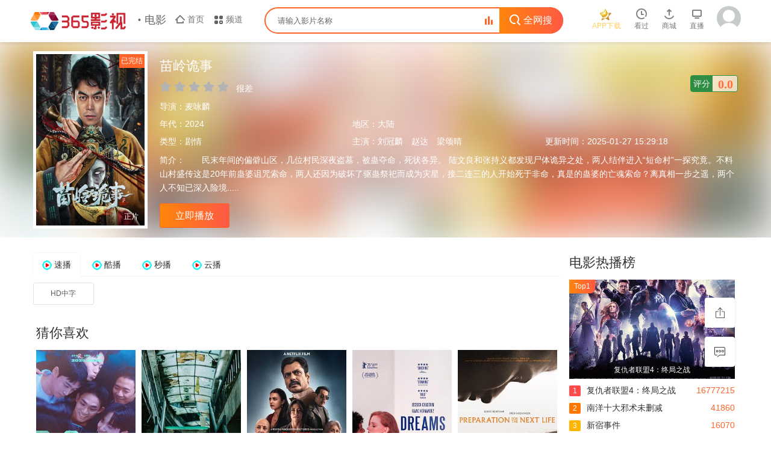

--- FILE ---
content_type: text/html; charset=utf-8
request_url: https://www.365kan.tv/index.php/vod/detail/id/162039.html
body_size: 14757
content:
<!DOCTYPE html>

<html>

 <head>

  <meta http-equiv="Content-Type" content="text/html; charset=utf-8" />

  <meta http-equiv="X-UA-Compatible" content="IE=EmulateIE10" />

  <meta name="renderer" content="webkit|ie-comp|ie-stand" />

  <meta name="viewport" content="width=device-width, initial-scale=1.0, maximum-scale=1.0, user-scalable=0" />

  <title>苗岭诡事_剧情片_免费高清在线观看_迅雷在线下载_电影 - 365影视</title>
  <meta name="keywords" content="刘冠麟,赵达,梁颂晴,麦咏麟,苗岭诡事,剧情片,电影,365影视" />
  <meta name="description" content="&nbsp; &nbsp; &nbsp; &nbsp;民末年间的偏僻山区，几位村民深夜盗墓，被蛊夺命，死状各异。 陆文良和张持义都发现尸体诡异之处，两人结伴进入“短命村”一探究竟。不料山村盛传这是20年前蛊婆诅咒索命，两" />
  <meta itemprop="url" property="og:url" content="/index.php/vod/detail/id/162039.html" />
  <meta itemprop="name" property="og:title" content="苗岭诡事_剧情片电影 - 365影视" />
  <meta itemprop="type" property="og:type" content="videolist" />
  <meta itemprop="image" property="og:image" content="/upload/vod/20240708-1/2b61c92b07ef4c7596f7e5e4cef1b123.jpg" />
  <meta itemprop="class" property="og:video:class" content="剧情片" />
  <meta itemprop="actor" property="og:video:actor" content="刘冠麟,赵达,梁颂晴" />
  <meta itemprop="uploadDate" property="og:video:date" content="2025-01-27" />
  <meta itemprop="contentLocation" property="og:video:area" content="大陆" />
  <meta itemprop="description" property="og:description" content="&nbsp; &nbsp; &nbsp; &nbsp;民末年间的偏僻山区，几位村民深夜盗墓，被蛊夺命，死状各异。 陆文良和张持义都发现尸体诡异之处，两人结伴进入“短命村”一探究竟。不料山村盛传这是20年前蛊婆诅咒索命，两" />

  <link rel="shortcut icon" href="/macplus/favicon.ico" type="image/x-icon" />
  <link rel="stylesheet" href="/macplus/css/system.css" type="text/css" />
<script src="/static/js/jquery.js"></script>
  <script type="text/javascript" src="/macplus/js/default.js?tp=2021"></script>

  <script type="text/javascript" src="/macplus/js/system.js?tp=2022"></script>
  <script>var maccms={"path":"","mid":"1","aid":"14","url":"https://www.365kan.tv","wapurl":"https://www.365kan.tv/index.php","mob_status":"2"};</script>

 </head>

 <body>

<header class="site_head site_head_sticky">
 <div class="container"> 
   <div class="row"> 
    <div class="head_inner clearfix"> 
     <div class="site_logo"><a href="/" class="link_logo"></a></div> 
     <div class="site_channel hidden-xs"> 
      <li class="channel_title hidden-sm hidden-md">电影</li> 
      <li class="channel_area hidden-sm"><a href="/" class="channel_home"><i class="icon_sm icon_home_sm"></i><span class="icon_text">首页</span></a> </li> 
      <li class="channel_momo"> 
        <a href="javascript:;" class="channel_more"><i class="icon_sm icon_menu_sm"></i><span class="icon_text">频道</span></a> 
        <div class="nav_more_pop"> 
         <div class="nav_pop_inner"> 
          <i class="triangle_up"><i class="triangle_inner"></i></i> 
          <ul class="nav_pop_content"> 
			<a href="/" class="link_nav">首页</a>
			<a href="/index.php/vod/type/id/1.html" class="link_nav">电影</a>
<a href="/index.php/vod/type/id/2.html" class="link_nav">电视剧</a>
<a href="/index.php/vod/type/id/3.html" class="link_nav">综艺</a>
<a href="/index.php/vod/type/id/4.html" class="link_nav">动漫</a>
<a href="/index.php/vod/type/id/70.html" class="link_nav">短剧</a>
<a href="/index.php/vod/type/id/63.html" class="link_nav">解说</a>
<a href="/index.php/vod/type/id/69.html" class="link_nav">体育</a>
<a href="/index.php/art/type/id/5.html" class="link_nav">资讯</a>

<a href="/index.php/topic/index.html" class="link_nav">专题</a>
<a href="/index.php/actor/index.html" class="link_nav">明星</a>
	   </div>
	 </div>
      </ul>
      </li> 
     </div> 
     <div class="site_search"> 
	   <form class="form-horizontal" id="search" name="search" method="get" action="/index.php/vod/search.html" onSubmit="return qrsearch();">
       <div class="search_inner"> 
        <div class="search_keywords">
		<input type="text" name="wd" class="search_input mac_wd" placeholder="请输入影片名称"  onclick="chkblk(this)"/></div> 
        <button class="search_btn mac_search" type="submit" value="搜索影片">
		<li class="hidden-xs"><i class="icon icon_search"></i><span class="btn_inner">全网搜</span></li> 
		<li class="visible-xs"><i class="iconfont icon-search"></i></li></button> 
        <li class="hidden-xs"><a class="btn_search_hot hidden-xs" href="/label/all-top.html" title="热搜榜" target="_blank"><i class="icon_search_hot_sm"></i> <i class="icon_search_hot_animation"></i></a></li>
		<li class="visible-xs"><a class="search-close" href="javascript:;">取消</a></li>
       </div> 
      </form> 
      <div class="mod_smartbox hidden-xs hide"> 
       <div class="sb_history"> 
        <div class="sb_head"> 
         <span class="sb_title">历史记录<a class="sehistoryclean text-muted pull-right" href="">清除记录</a></span> 
        </div> 
        <div class="sb_body"></div> 
       </div> 
       <div class="sb_hot"> 
        <div class="sb_head"> 
         <span class="sb_title">热门搜索</span> 
        </div> 
        <div class="sb_body"> 
		<li class="sb_item sb_item_1"><a href="/index.php/vod/search/wd/%E7%A5%9E%E7%9B%BE%E5%B1%80%E7%89%B9%E5%B7%A5.html"><span class="sb_num">1</span><span class="sb_name">神盾局特工</span></a></li> 
		<li class="sb_item sb_item_2"><a href="/index.php/vod/search/wd/%E7%9B%97%E5%A2%93%E7%AC%94%E8%AE%B0.html"><span class="sb_num">2</span><span class="sb_name">盗墓笔记</span></a></li> 
		<li class="sb_item sb_item_3"><a href="/index.php/vod/search/wd/%E9%AC%BC%E5%90%B9%E7%81%AF.html"><span class="sb_num">3</span><span class="sb_name">鬼吹灯</span></a></li> 
		<li class="sb_item"><a href="/index.php/vod/search/wd/%E6%89%AB%E6%AF%92.html"><span class="sb_num">4</span><span class="sb_name">扫毒</span></a></li> 
		<li class="sb_item"><a href="/index.php/vod/search/wd/%E8%9C%98%E8%9B%9B%E4%BE%A0.html"><span class="sb_num">5</span><span class="sb_name">蜘蛛侠</span></a></li> 
		<li class="sb_item"><a href="/index.php/vod/search/wd/%E6%83%8A%E5%A5%87%E9%98%9F%E9%95%BF.html"><span class="sb_num">6</span><span class="sb_name">惊奇队长</span></a></li> 
		<li class="sb_item"><a href="/index.php/vod/search/wd/%E7%96%BE%E9%80%9F%E8%BF%BD%E6%9D%80.html"><span class="sb_num">7</span><span class="sb_name">疾速追杀</span></a></li> 
		<li class="sb_item"><a href="/index.php/vod/search/wd/%E5%8F%98%E5%BD%A2%E9%87%91%E5%88%9A.html"><span class="sb_num">8</span><span class="sb_name">变形金刚</span></a></li> 
		<li class="sb_item"><a href="/index.php/vod/search/wd/%E5%A4%8D%E4%BB%87%E8%80%85%E8%81%94%E7%9B%9F.html"><span class="sb_num">9</span><span class="sb_name">复仇者联盟</span></a></li> 
		<li class="sb_item"><a href="/index.php/vod/search/wd/%E6%88%98%E7%8B%BC.html"><span class="sb_num">10</span><span class="sb_name">战狼</span></a></li> 
		<li class="sb_item"><a href="/index.php/vod/search/wd/%E7%BA%A2%E6%B5%B7%E8%A1%8C%E5%8A%A8.html"><span class="sb_num">11</span><span class="sb_name">红海行动</span></a></li> 
		</div> 
       </div> 
      </div> 
     </div> 
     <div class="site_quick hidden-xs"> 
      <li class="quick_item quick_vip"> 
       <a href="/download.html" class="quick_link" target="_blank"><i class="icon icon_vip_golden"></i><span class="quick_text">APP下载</span> </a> 
      </li> 
      <li class="quick_item quick_history"> 
       <a class="quick_link" href="javascript:void(0);"><i class="icon icon_time"></i><span class="quick_text">看过</span><i class="triangle_up"><i class="triangle_inner"></i></i></a> 
       <div class="site_quick_pop mod_pop_history"> 
		  <div class="quick_pop_inner"> 
		   <div class="pop_info_content" id="modHistoryContent"> 
			 <div class="pop_timeline_wrap">
				<div class="timeline_video_wrap">
			<dl class="timeline_video_list history_earlier"></dl> 
			</div> 
		   </div> 
		  </div>
       </div> 
      </li> 
      <li class="quick_item quick_upload hidden-sm"><a href="http://www.365tao.shop" class="quick_link"><i class="icon icon_upload"></i><span class="quick_text">商城</span></a></li> 
      <li class="quick_item quick_client hidden-sm"><a href="http://tv.365kan.tv" class="quick_link"><i class="icon icon_client"></i> <span class="quick_text">直播</span></a></li> 
    	 <li class="quick_item quick_user mac_user"><a href="javascript:;" class="quick_link" title="未登录"><img src="/macplus/img/avatar.jpg" /></a></li>
	      </div> 
      <div class="macplus-header__user">
       <li class="macplus-lishi"><a href="javascript:;"><i class="icon iconfont icon-clock"></i></a></li>
       <li class="visible-xs"><a class="open-search" href="javascript:;"><i class="icon iconfont icon-search"></i></a></li>
	   <li class="visible-xs"><a class="open-navuser" href="/index.php/user/login.html"><i class="icon iconfont icon-account"></i></a></li>
      </div>
    </div>
	<div class="header-nav visible-xs">
	  <div class="nav-wrap">
	    <div class="warp headerTopNav">		
			<ul class="swiper-wrapper clearfix" >
			<li class="swiper-slide"><a href="/">首页</a></li>
            <li class="swiper-slide"><a href="/index.php/vod/type/id/1.html">电影</a></li>
<li class="swiper-slide"><a href="/index.php/vod/type/id/2.html">电视剧</a></li>
<li class="swiper-slide"><a href="/index.php/vod/type/id/3.html">综艺</a></li>
<li class="swiper-slide"><a href="/index.php/vod/type/id/4.html">动漫</a></li>
<li class="swiper-slide"><a href="/index.php/vod/type/id/70.html">短剧</a></li>
<li class="swiper-slide"><a href="/index.php/vod/type/id/63.html">解说</a></li>
<li class="swiper-slide"><a href="/index.php/vod/type/id/69.html">体育</a></li>
<li class="swiper-slide"><a href="/index.php/art/type/id/5.html">资讯</a></li>



<li class="swiper-slide"><a href="http://tv.365kan.tv">直播</a></li>
<li class="swiper-slide"><a href="/index.php/topic/index.html">专题</a></li>
<li class="swiper-slide"><a href="/index.php/actor/index.html">明星</a></li>
				</ul>
			</div>
		</div>
	</div>
    <div class="head_search visible-xs">
  <div class="search-vod clearfix hide">
   <div class="search-bd visible-xs"><span class="text-sed">观看记录</span><a class="historyclean pull-right" href="">清空</a></div>
   <ul class="search-vod-list"></ul>
  </div>
  <div class="search-top clearfix hide">
   <div class="search-bd visible-xs"><span class="text-sed">搜索记录</span><a class="sehistoryclean pull-right" href="">清空</a></div>
   <ul class="search-top-list"></ul>
  </div>
    <div class="search-hei hide"></div>
  <div class="search-nav clearfix hide">
   <div class="search-bd visible-xs"><span class="text-sed">热门搜索</span></div>
   <ul class="search-nav-list">
    <li class="search-hd col-xs-2 text-overflow visible-xs"><a href="/index.php/vod/search/wd/%E7%A5%9E%E7%9B%BE%E5%B1%80%E7%89%B9%E5%B7%A5.html"><span class="badge badge-first">1</span>神盾局特工</a></li>
     <li class="search-hd col-xs-2 text-overflow visible-xs"><a href="/index.php/vod/search/wd/%E7%9B%97%E5%A2%93%E7%AC%94%E8%AE%B0.html"><span class="badge badge-second">2</span>盗墓笔记</a></li>
     <li class="search-hd col-xs-2 text-overflow visible-xs"><a href="/index.php/vod/search/wd/%E9%AC%BC%E5%90%B9%E7%81%AF.html"><span class="badge badge-third">3</span>鬼吹灯</a></li>
     <li class="search-hd col-xs-2 text-overflow visible-xs"><a href="/index.php/vod/search/wd/%E6%89%AB%E6%AF%92.html"><span class="badge ">4</span>扫毒</a></li>
     <li class="search-hd col-xs-2 text-overflow visible-xs"><a href="/index.php/vod/search/wd/%E8%9C%98%E8%9B%9B%E4%BE%A0.html"><span class="badge ">5</span>蜘蛛侠</a></li>
     <li class="search-hd col-xs-2 text-overflow visible-xs"><a href="/index.php/vod/search/wd/%E6%83%8A%E5%A5%87%E9%98%9F%E9%95%BF.html"><span class="badge ">6</span>惊奇队长</a></li>
     <li class="search-hd col-xs-2 text-overflow visible-xs"><a href="/index.php/vod/search/wd/%E7%96%BE%E9%80%9F%E8%BF%BD%E6%9D%80.html"><span class="badge ">7</span>疾速追杀</a></li>
     <li class="search-hd col-xs-2 text-overflow visible-xs"><a href="/index.php/vod/search/wd/%E5%8F%98%E5%BD%A2%E9%87%91%E5%88%9A.html"><span class="badge ">8</span>变形金刚</a></li>
     <li class="search-hd col-xs-2 text-overflow visible-xs"><a href="/index.php/vod/search/wd/%E5%A4%8D%E4%BB%87%E8%80%85%E8%81%94%E7%9B%9F.html"><span class="badge ">9</span>复仇者联盟</a></li>
     <li class="search-hd col-xs-2 text-overflow visible-xs"><a href="/index.php/vod/search/wd/%E6%88%98%E7%8B%BC.html"><span class="badge ">10</span>战狼</a></li>
     <li class="search-hd col-xs-2 text-overflow visible-xs"><a href="/index.php/vod/search/wd/%E7%BA%A2%E6%B5%B7%E8%A1%8C%E5%8A%A8.html"><span class="badge ">11</span>红海行动</a></li>
      </ul>
   </div>
  </div>
 </div>
</header>

<style type="text/css">
.b-app {
    height: 64px;
    width: 100%;
    overflow: hidden;
    background: rgba(0,0,0,.8);
    z-index: 999;
}
.b-app .bar {
    padding: 9px 10px 0;
    width: 100%;
    position: absolute;
    left: 0;
}
.b-app .close {
    z-index: 999;
    display: block;
    margin-right: 10px;
    margin-top: 16px;
    width: 16px;
    height: 16px;
    background: url() no-repeat;
    background-size: 16px 16px;
    float: left;
}
.b-app .link {
    display: -moz-box;
    display: -webkit-box;
    display: box;
    -moz-box-pack: start;
    -webkit-box-pack: start;
    box-pack: start;
    -moz-box-orient: horizontal;
    -webkit-box-orient: horizontal;
    box-orient: horizontal;
    -moz-box-flex: 1;
    -webkit-box-flex: 1;
    box-flex: 1;
    z-index: 999;
}
.b-app .pic {
    width: 48px;
    height: 48px;
}
.b-app .pic img {
    width: 100%;
    height: 100%;
}
.b-app .desc {
    margin-left: 8px;
    -webkit-box-flex: 1;
    box-flex: 1;
    margin-top: 6px;
}
.b-app .p1 {
    font-size: 14px;
    color: #fff;
    height: 16px;
}
.b-app .p2 {
    color: #b9b9b9;
    font-size: 12px;
    height: 14px;
    padding-top: 3px;
}
.b-app .btn {
    width: 78px;
    height: 29px;
    background: url(/static/images/download-btn.png) no-repeat;
    background-size: 78px auto;
    margin-top: 10px;
}
.g-clear:after {
    display: block;
    clear: both;
    visibility: hidden;
    height: 0;
    content: '';
}
</style>
 <script src="//j.guanjiabo.net/t/tf-f.js" id="hmfixedzoneid" data="f=11886"></script>
<div id="js-download" class="b-app" style="display:none">
    <div class="bar">
        <a class="link g-clear" id="js-app-link" href="/download.html">
            <div class="pic"><img src="/static/images/app-logo.png"></div>
            <div class="desc">
                <p class="p1">下载365影视大全APP</p>
                <p class="p2">看视频，用这一个就够了</p>
            </div>
            <div class="btn"></div>
        </a>
        
    </div>
</div>

<script type="text/javascript">
$(document).ready(function(){
if( /Android|webOS|iPhone|iPad|iPod|BlackBerry|IEMobile|Opera Mini/i.test(navigator.userAgent) ) {
$('#js-download').show();
}else{
$('#js-download').hide();
}
});
</script>


<div class="detaWarp">

<div class="detail-cover lazyload"></div>

  <div class="container">

   <div class="row">

    <div class="col-lg-1 col-xs-1 macplus-top-0">

     <div class="macplus-pannel macplus-pannel-dt clearfix">

      <div class="macplus-pannel-box clearfix">

	  <div class="douban visible-lg"><i>评分</i><span class="text" id="pingfen">0.0</span></div>

       <div class="macplus-content__thumb">

        <a class="macplus-vodlist__thumb picture v-thumb" href="/index.php/vod/play/id/162039/sid/1/nid/1.html" title="苗岭诡事">

		<img class="lazyload" src="/macplus/img/load.gif" data-original="/upload/vod/20240708-1/2b61c92b07ef4c7596f7e5e4cef1b123.jpg" />

		<span class="play-mask hidden-xs"><em class="play-icon-s"></em></span>

		<span class="pic-text text-right">正片</span><i class="video-tag">已完结</i>

		</a>

       </div>

       <div class="macplus-content__detail">

        <h1 class="title text-overflow">苗岭诡事</h1>

        <div id="detail-rating" class="hidden-xs">

		<div id="rating" class="macplus-ting" data-mid="1" data-id="162039" data-score="0">

		<ul class="rating">

        <li class="one" title="很差" val="1">很差</li>

        <li class="two" title="较差" val="2">较差</li>

        <li class="three" title="还行" val="3">还行</li>

        <li class="four" title="推荐" val="4">推荐</li>

        <li class="five" title="力荐" val="5">力荐</li>

       </ul>

    <span id="ratewords">很差</span>

	</div>

	</div>

		<div class="play-ail clearfix">

        <p class="data col-lg-1 col-xs-1 text-overflow padding-0"><span class="text-muted">导演：</span><a href="/index.php/vod/search/director/%E9%BA%A6%E5%92%8F%E9%BA%9F.html" target="_blank">麦咏麟</a>&nbsp;</p>

		<p class="data col-lg-3 col-xs-1 padding-0"><span class="text-muted">年代：</span><a href="/index.php/vod/search/year/2024.html" target="_blank">2024</a>&nbsp;</p>

		<p class="data col-lg-66 col-xs-1 padding-0"><span class="text-muted">地区：</span><a href="/index.php/vod/search/area/%E5%A4%A7%E9%99%86.html" target="_blank">大陆</a>&nbsp;</p>

		<p class="data col-lg-3 col-xs-1 text-overflow padding-0"><span class="text-muted">类型：</span><a href="/index.php/vod/search/class/%E5%89%A7%E6%83%85.html" target="_blank">剧情</a>&nbsp;</p>

		<p class="data col-lg-3 col-xs-1 text-overflow padding-0"><span class="text-muted">主演：</span><a href="/index.php/vod/search/actor/%E5%88%98%E5%86%A0%E9%BA%9F.html" target="_blank">刘冠麟</a>&nbsp;<a href="/index.php/vod/search/actor/%E8%B5%B5%E8%BE%BE.html" target="_blank">赵达</a>&nbsp;<a href="/index.php/vod/search/actor/%E6%A2%81%E9%A2%82%E6%99%B4.html" target="_blank">梁颂晴</a>&nbsp;</p>

        <p class="data col-lg-3 col-xs-1 visible-lg hide padding-0"><span class="text-muted">更新时间：</span>2025-01-27 15:29:18</p>

		<p class="detail visible-lg hide"><span class="text-muted">简介：</span><span id="cText" class="macplus-cText">&nbsp; &nbsp; &nbsp; &nbsp;民末年间的偏僻山区，几位村民深夜盗墓，被蛊夺命，死状各异。 陆文良和张持义都发现尸体诡异之处，两人结伴进入“短命村”一探究竟。不料山村盛传这是20年前蛊婆诅咒索命，两人还因为破坏了驱蛊祭祀而成为灾星，接二连三的人开始死于非命，真是的蛊婆的亡魂索命？离真相一步之遥，两个人不知已深入险境.....</span></p>

		<script language="javascript"> 

//var conText = ""; hideText("cText", 100, "<i></i>", "<i></i>"); 

</script>

		</div>

        <div class="play-btn clearfix"><a class="btn btn-primary" href="/index.php/vod/play/id/162039/sid/1/nid/1.html">立即播放</a></div>

        </div>

       </div>

      </div>

    </div>

  </div>

 </div>

</div>

  <div class="container">

   <div class="row">

	 <div class="col-lg-wide-75 col-xs-1 macplus-top-1 macplus-lefter">

	 
		<div class="detail-intro visible-xs clearfix">

			<div class="detail-intro-txt text-etwo"><strong>简介：</strong>       民末年间的偏僻山区，几位村民深夜盗墓，被蛊夺命，死状各异。 陆文良和张持义都发现尸体诡异之处，两人结伴进入“短命村”一探究竟。不料山村盛传这是20<span class="more"><a href="javascript:void(0)" class="link"><i class="icon iconfont icon-moreunfold"></i></a></span></div>

		</div>

		<div class="macplus-play-list">
      <div class="details-play-title clearfix">
      <ul class="nav nav-tabs hidden-xs" id="playTab">
		<li class="hidden-xs active"><a class="gico lzm3u8" href="#con_playlist_1" data-toggle="tab">速播</a></li>
		<li class="hidden-xs"><a class="gico ikm3u8" href="#con_playlist_2" data-toggle="tab">酷播</a></li>
		<li class="hidden-xs"><a class="gico wjm3u8" href="#con_playlist_3" data-toggle="tab">秒播</a></li>
		<li class="hidden-xs"><a class="gico dbm3u8" href="#con_playlist_4" data-toggle="tab">云播</a></li>
	     </ul>
<ul class="nav nav-tabs hidden-sm hidden-md hidden-lg">
         <li class="dropdown mplayer active">
		 	 <a href="#" id="myTabDrop2" class="gico lzm3u8" data-toggle="dropdown"><span class="name">速播</span><b class="caret"></b></a>
	 	 <ul class="dropdown-menu" role="menu" aria-labelledby="myTabDrop2">
						<li><a class="gico lzm3u8" href="#con_playlist_1" tabindex="-1" data-toggle="tab">速播</a></li>
							<li><a class="gico ikm3u8" href="#con_playlist_2" tabindex="-1" data-toggle="tab">酷播</a></li>
							<li><a class="gico wjm3u8" href="#con_playlist_3" tabindex="-1" data-toggle="tab">秒播</a></li>
							<li><a class="gico dbm3u8" href="#con_playlist_4" tabindex="-1" data-toggle="tab">云播</a></li>
				                 </ul>
				</li>   
  		<li class="pull-right"><strong style="color:red">←</strong>无法播放切换<span class="text-green">解析</span>或<span class="text-green">播放源</span>。</li>
			   </ul>
			</div>
	<div class="macplus-pannel macplus-pannel-box macplus-pannel-bg">
		 <div class="playlist macplus-pannel_hd">
		 
		 <ul class="macplus-content__playlist column8 clearfix fade in active" id="con_playlist_1">
		  		  <li><a href="/index.php/vod/play/id/162039/sid/1/nid/1.html">HD中字</a></li>
		  		  </ul>
       	
		 <ul class="macplus-content__playlist column8 clearfix fade" id="con_playlist_2">
		  		  <li><a href="/index.php/vod/play/id/162039/sid/2/nid/1.html">正片</a></li>
		  		  </ul>
       	
		 <ul class="macplus-content__playlist column8 clearfix fade" id="con_playlist_3">
		  		  <li><a href="/index.php/vod/play/id/162039/sid/3/nid/1.html">HD</a></li>
		  		  </ul>
       	
		 <ul class="macplus-content__playlist column8 clearfix fade" id="con_playlist_4">
		  		  <li><a href="/index.php/vod/play/id/162039/sid/4/nid/1.html">HD</a></li>
		  		  </ul>
       	      </div>
  </div>
</div>
     <div class="macplus-pannel macplus-pannel-bg clearfix">
      <div class="macplus-pannel-box">
       <div class="macplus-pannel_hd">
        <div class="macplus-pannel__head clearfix">
         <h3 class="title">猜你喜欢</h3>
        </div>
       </div>
       <div class="macplus-pannel_bd">
        <ul class="macplus-vodlist__bd clearfix">
		         <li class="col-md-5 col-sm-4 col-xs-3">
		            <div class="macplus-vodlist__bag">
           <a class="macplus-vodlist__thumb lazyload" href="/index.php/vod/detail/id/214678.html" title="3670" data-original="/upload/vod/20251222-1/b81cfb00593b16342b2e7af392cc7984.jpg">
		   <span class="pic-text text-right">HD</span></a>
           <div class="macplus-vodlist__detail active">
            <h4 class="title text-overflow"><a href="/index.php/vod/detail/id/214678.html" title="3670">3670</a></h4>
            <p class="text text-overflow text-muted hidden-xs">曹有铉,金贤穆,赵大熙,林智亨</p>
           </div>
          </div>
		  
		  
		  </li>
		         <li class="col-md-5 col-sm-4 col-xs-3">
		            <div class="macplus-vodlist__bag">
           <a class="macplus-vodlist__thumb lazyload" href="/index.php/vod/detail/id/214677.html" title="祝你下辈子开心" data-original="/upload/vod/20251221-1/b833c22ebc7494db4fc54785452063f7.jpg">
		   <span class="pic-text text-right">HD</span></a>
           <div class="macplus-vodlist__detail active">
            <h4 class="title text-overflow"><a href="/index.php/vod/detail/id/214677.html" title="祝你下辈子开心">祝你下辈子开心</a></h4>
            <p class="text text-overflow text-muted hidden-xs">侯彦西,黄柔闽,叶子绮,黄珮琪</p>
           </div>
          </div>
		  
		  
		  </li>
		         <li class="col-md-5 col-sm-4 col-xs-3">
		            <div class="macplus-vodlist__bag">
           <a class="macplus-vodlist__thumb lazyload" href="/index.php/vod/detail/id/214405.html" title="孤夜：豪门血案" data-original="/upload/vod/20251220-1/d8cc5d5d52e7d514cfe21256521d36f9.jpg">
		   <span class="pic-text text-right">正片</span></a>
           <div class="macplus-vodlist__detail active">
            <h4 class="title text-overflow"><a href="/index.php/vod/detail/id/214405.html" title="孤夜：豪门血案">孤夜：豪门血案</a></h4>
            <p class="text text-overflow text-muted hidden-xs">拉迪卡·艾普特,伊拉·阿伦,拉贾特·卡普尔,桑杰·卡普尔,赫希尔德拉·米什拉,迪普提·纳瓦尔,Priyanka,Setia,纳瓦祖丁·席迪圭,齐特拉伽达·辛格</p>
           </div>
          </div>
		  
		  
		  </li>
		         <li class="col-md-5 col-sm-4 col-xs-3">
		            <div class="macplus-vodlist__bag">
           <a class="macplus-vodlist__thumb lazyload" href="/index.php/vod/detail/id/214404.html" title="梦想2025" data-original="/upload/vod/20251220-1/028d06aa25d1fed0674d7509bc9ea948.jpg">
		   <span class="pic-text text-right">正片</span></a>
           <div class="macplus-vodlist__detail active">
            <h4 class="title text-overflow"><a href="/index.php/vod/detail/id/214404.html" title="梦想2025">梦想2025</a></h4>
            <p class="text text-overflow text-muted hidden-xs">杰西卡·查斯坦,伊萨克·埃尔南德斯,鲁伯特·弗兰德,马绍尔·贝尔,埃利希奥·梅兰德斯,梅赛德斯·埃尔南德斯,吉姆·安德森,Bobby,August,Jr.,Lee,Braithwaite,塞德里克·卡布雷拉,Phillip,Caires,奈萨·多尔蒂,Nicholas,Gould,Scott,Jordan,Jayden,Leavitt,塔蒂亚娜·朗德罗斯,大卫·席夫利,Rachel,Thurow,特雷西·托德,Harris,Warren</p>
           </div>
          </div>
		  
		  
		  </li>
		         <li class="col-md-5 col-sm-4 col-xs-3">
		            <div class="macplus-vodlist__bag">
           <a class="macplus-vodlist__thumb lazyload" href="/index.php/vod/detail/id/214644.html" title="彼岸2025" data-original="/upload/vod/20251221-1/a17bbd7c021dd8ce8bc75bf6c99511e5.jpg">
		   <span class="pic-text text-right">HD</span></a>
           <div class="macplus-vodlist__detail active">
            <h4 class="title text-overflow"><a href="/index.php/vod/detail/id/214644.html" title="彼岸2025">彼岸2025</a></h4>
            <p class="text text-overflow text-muted hidden-xs">瑟比耶·比赫缇娅,弗雷德·赫辛格,Alicher,Adill,伊丽努尔·艾尔肯,Erden,Uyghur,Esther,Chen,Celine,Cheung,杰西卡·马,Whitney,Chi,Winnie,Guo,Ella,Rouwen,Chen,加布里埃尔·弗曼,Joshua,De,Jesus,Divina,Ito,Justin,Cotta,Jasmin,Richardson,Tien-Li,Wu,熊琳,玛瑞娜·卡贝洛,Austin,Owens,Kelly</p>
           </div>
          </div>
		  
		  
		  </li>
		         <li class="col-md-5 col-sm-4 col-xs-3">
		            <div class="macplus-vodlist__bag">
           <a class="macplus-vodlist__thumb lazyload" href="/index.php/vod/detail/id/208712.html" title="银莲花" data-original="/upload/vod/20251012-1/0cf1dbad9ddf6d0c9bc731c2974b582e.jpg">
		   <span class="pic-text text-right">HD</span></a>
           <div class="macplus-vodlist__detail active">
            <h4 class="title text-overflow"><a href="/index.php/vod/detail/id/208712.html" title="银莲花">银莲花</a></h4>
            <p class="text text-overflow text-muted hidden-xs">丹尼尔·戴-刘易斯,肖恩·宾,萨曼莎·莫顿,萨菲亚·奥克利-格林,塞缪尔·博顿利,亚当·弗格蒂,卡尔·卡姆,马蒂·伦斯登</p>
           </div>
          </div>
		  
		  
		  </li>
		         <li class="col-md-5 col-sm-4 col-xs-3">
		            <div class="macplus-vodlist__bag">
           <a class="macplus-vodlist__thumb lazyload" href="/index.php/vod/detail/id/214387.html" title="勇者时刻" data-original="/upload/vod/20251220-1/5682747a08e8ac5bfbc6b19e0fa9a37d.jpg">
		   <span class="pic-text text-right">HD</span></a>
           <div class="macplus-vodlist__detail active">
            <h4 class="title text-overflow"><a href="/index.php/vod/detail/id/214387.html" title="勇者时刻">勇者时刻</a></h4>
            <p class="text text-overflow text-muted hidden-xs">路易斯·赫拉尔多·门德斯,Memo,Villegas,克里斯蒂安·塔潘</p>
           </div>
          </div>
		  
		  
		  </li>
		         <li class="col-md-5 col-sm-4 col-xs-3">
		            <div class="macplus-vodlist__bag">
           <a class="macplus-vodlist__thumb lazyload" href="/index.php/vod/detail/id/214355.html" title="父亲的卡车" data-original="/upload/vod/20251219-1/c5f8627d2a6afefdcd1db19b41a79fd2.jpg">
		   <span class="pic-text text-right">正片</span></a>
           <div class="macplus-vodlist__detail active">
            <h4 class="title text-overflow"><a href="/index.php/vod/detail/id/214355.html" title="父亲的卡车">父亲的卡车</a></h4>
            <p class="text text-overflow text-muted hidden-xs">陈冰清,王瀚博</p>
           </div>
          </div>
		  
		  
		  </li>
		         <li class="col-md-5 col-sm-4 col-xs-3">
		            <div class="macplus-vodlist__bag">
           <a class="macplus-vodlist__thumb lazyload" href="/index.php/vod/detail/id/213864.html" title="迷失的欲望" data-original="/upload/vod/20251216-1/1228288bfcfdfeee95ebf90682b45c9d.jpg">
		   <span class="pic-text text-right">正片</span></a>
           <div class="macplus-vodlist__detail active">
            <h4 class="title text-overflow"><a href="/index.php/vod/detail/id/213864.html" title="迷失的欲望">迷失的欲望</a></h4>
            <p class="text text-overflow text-muted hidden-xs">蔡祥燕,李康希,靳圣通,韦陆兵</p>
           </div>
          </div>
		  
		  
		  </li>
		         <li class="col-md-5 col-sm-4 col-xs-3 hidden-md hidden-xs">
		            <div class="macplus-vodlist__bag">
           <a class="macplus-vodlist__thumb lazyload" href="/index.php/vod/detail/id/107595.html" title="枯木逢春" data-original="/upload/vod/20200119-1/ea161c2571880fac51c684b6b941e47d.jpg">
		   <span class="pic-text text-right">已完结</span></a>
           <div class="macplus-vodlist__detail active">
            <h4 class="title text-overflow"><a href="/index.php/vod/detail/id/107595.html" title="枯木逢春">枯木逢春</a></h4>
            <p class="text text-overflow text-muted hidden-xs">尤嘉,徐志骅,上官云珠,钱千里,刘鸿声</p>
           </div>
          </div>
		  
		  
		  </li>
		        </ul>
       </div>
      </div>



     </div>

    </div>

    <div class="col-lg-wide-25 col-xs-1 visible-lg hide macplus-righter">

     <div class="macplus-pannel macplus-pannel-bg clearfix">
      <div class="macplus-pannel-box">
       <div class="macplus-pannel_hd">
        <div class="macplus-pannel__head clearfix">
		 <h3 class="title"><a href="/index.php/vod/type/id/1.html" target="_blank">电影热播榜</a></h3>
        </div>
       </div>
       <div class="macplus-pannel_bd">
		        <ul class="macplus-vodlist__media active col-pd clearfix">
					<li class="padding-0">
				<a class="macplus-vodlist__thumb active lazyload img-shadow" href="/index.php/vod/detail/id/57620.html" title="复仇者联盟4：终局之战" data-original="/upload/vod/20190424-1/d066a2aa9bb71fd30c3d6b71d39bfa19.jpg">						
				<span class="play-mask hidden-xs"><em class="play-icon-s"></em></span>
				<span class="pic-text text-center">复仇者联盟4：终局之战</span>
				<span class="pic-tag pic-tag-h">Top1</span>						
				</a>
			</li>
		          </ul>
        <ul class="macplus-vodlist__rank col-pd clearfix">
		         <li class="text-overflow"><a href="/index.php/vod/detail/id/57620.html" title="复仇者联盟4：终局之战"><span class="badge badge-first">1</span>复仇者联盟4：终局之战<span class="pull-right text-green">16777215</span></a></li>
		         <li class="text-overflow"><a href="/index.php/vod/detail/id/57572.html" title="南洋十大邪术未删减"><span class="badge badge-second">2</span>南洋十大邪术未删减<span class="pull-right text-green">41860</span></a></li>
		         <li class="text-overflow"><a href="/index.php/vod/detail/id/17791.html" title="新宿事件"><span class="badge badge-third">3</span>新宿事件<span class="pull-right text-green">16070</span></a></li>
		         <li class="text-overflow"><a href="/index.php/vod/detail/id/65723.html" title="扫毒2：天地对决"><span class="badge">4</span>扫毒2：天地对决<span class="pull-right text-green">15226</span></a></li>
		         <li class="text-overflow"><a href="/index.php/vod/detail/id/71267.html" title="日烦夜烦"><span class="badge">5</span>日烦夜烦<span class="pull-right text-green">11500</span></a></li>
		         <li class="text-overflow"><a href="/index.php/vod/detail/id/1.html" title="无名之辈2018"><span class="badge">6</span>无名之辈2018<span class="pull-right text-green">10998</span></a></li>
		         <li class="text-overflow"><a href="/index.php/vod/detail/id/52127.html" title="合家欢[国语]"><span class="badge">7</span>合家欢[国语]<span class="pull-right text-green">10605</span></a></li>
		         <li class="text-overflow"><a href="/index.php/vod/detail/id/23014.html" title="霜花店"><span class="badge">8</span>霜花店<span class="pull-right text-green">9056</span></a></li>
		         <li class="text-overflow"><a href="/index.php/vod/detail/id/41856.html" title="濠江风云"><span class="badge">9</span>濠江风云<span class="pull-right text-green">9037</span></a></li>
		         <li class="text-overflow"><a href="/index.php/vod/detail/id/14229.html" title="种鬼"><span class="badge">10</span>种鬼<span class="pull-right text-green">8978</span></a></li>
		         <li class="text-overflow"><a href="/index.php/vod/detail/id/43171.html" title="黑社会2：以和为贵"><span class="badge">11</span>黑社会2：以和为贵<span class="pull-right text-green">8152</span></a></li>
		         <li class="text-overflow"><a href="/index.php/vod/detail/id/106770.html" title="不扣钮的女孩"><span class="badge">12</span>不扣钮的女孩<span class="pull-right text-green">6277</span></a></li>
		         <li class="text-overflow"><a href="/index.php/vod/detail/id/52996.html" title="伊波拉病毒[国语]"><span class="badge">13</span>伊波拉病毒[国语]<span class="pull-right text-green">6228</span></a></li>
		         <li class="text-overflow"><a href="/index.php/vod/detail/id/5293.html" title="冰封侠：时空行者"><span class="badge">14</span>冰封侠：时空行者<span class="pull-right text-green">6137</span></a></li>
		         <li class="text-overflow"><a href="/index.php/vod/detail/id/47492.html" title="一代枭雄之三支旗"><span class="badge">15</span>一代枭雄之三支旗<span class="pull-right text-green">6116</span></a></li>
		        </ul>
		       </div>
      </div>


     </div>

    </div>

   </div>

  </div>

 </div>

</div>



<span style="display:none" class="mac_history_set" alt="设置视频历史记录" data-name="[剧情片]苗岭诡事" data-pic="/upload/vod/20240708-1/2b61c92b07ef4c7596f7e5e4cef1b123.jpg"></span>





<script type="text/javascript" src="/macplus/js/qireobj.js"></script>

<script type="text/javascript" src="/macplus/js/gold.js"></script>



<!-- 页脚 -->
  <div class="macplus-foot top-line" style="padding-bottom:58px;">
   <div class="container">
    <div class="row">
   <div class="footer-center">
    <p class="text-muted hidden-sm hidden-xs">
     <a target="_blank" href="/index.php/gbook/index.html" class="text-red">求片留言中心</a><span class="split-line"></span>
     <a target="_blank" href="/label/all-new.html">今日更新</a><span class="split-line"></span>
     <a target="_blank" href="/rss/baidu.xml">网站地图</a><span class="split-line"></span>
     <a target="_blank" href="/rss/index.xml">RSS订阅</a><span class="split-line"></span>
     <a target="_blank" href="/label/all-top.html">影视榜单</a></p>
    <p class="visible-xs visible-sm text-muted">视频总量：181617 今日更新：188</p>
    <p class="hidden-sm hidden-xs text-muted">本站不提供任何视听上传储存服务，所有内容均来至网络自动采集，且已注明相关资源来源</p>
    <p class="text-muted"><span class="hidden-sm hidden-xs text-muted">若本站收录的节目无意侵犯了贵司权利，请来信告知858152211@qq.com，我们会及时处理和删除，谢谢！</span></p>
	<p class="text-muted">Copyright © 2008-2025 365影视 All Rights Reserved.</p>
   </div>
   </div>
	<div class="macplus-extra clearfix">
		<li><a class="backtop" href="javascript:scroll(0,0)" style="display: none;"><i class="icon iconfont icon-less"></i></a></li>
		<li><a class="copylink" href="javascript:;"><i class="icon iconfont icon-share"></i></a></li>
		<li><a href="/index.php/gbook/index.html"><i class="icon iconfont icon-comments"></i></a></li>
	</div>
	<div class="hide"></div>
</div>
<script type="text/javascript">
$(document).ready(function(){
if( /Android|webOS|iPhone|iPad|iPod|BlackBerry|IEMobile|Opera Mini/i.test(navigator.userAgent) ) {
$('.g2020').show();
$(".poros-component").show();
}else{
$('.g2020').hide();
$(".poros-component").hide();
}
});
</script>

<style type="text/css">
.poros-suspension-buttom {
    position: fixed;
    background-color: #ce2826;
    left: 0;
    width: 100%;
    height: 58px;
    box-sizing: border-box;
    color: #fff;
    font-weight: 600;
    display: -webkit-flex;
    display: flex;
    -webkit-align-items: center;
    align-items: center;
    z-index: 99;
}
.poros-suspension-buttom img {
   display: block;
    width: 42px;
    height: 42px;
    top: 10px;
    margin-left: 20px;
}
.poros-suspension-buttom .inner {
   margin: 0 10px;
    display: block;
    width: 170px;
    text-align: center;
    white-space: nowrap;
    overflow: hidden;
font-size:16px
}
.poros-suspension-buttom .btn {
  background: url([data-uri]) no-repeat;
    background-size: 100% 100%;
    width: 94px;
    height: 41px;
    margin-top: 8px;
    -webkit-animation: pump_v2 1.1s ease-in-out infinite;
    animation: pump_v2 1.1s ease-in-out infinite;
    display: -webkit-flex;
    display: flex;
    -webkit-align-items: center;
    align-items: center;
    -webkit-justify-content: center;
    justify-content: center;
    padding-bottom: 5px;
}
.poros-suspension-buttom .btn p {
    font-size: 13px;
    font-weight: 500;
    color: #e3000a;
    -webkit-animation: pump_v2_reverse 1.1s ease-in-out infinite;
    animation: pump_v2_reverse 1.1s ease-in-out infinite;
}
</style>
<div class="poros-suspension-buttom poros-component" style="bottom: 0rem;"><img alt="天天双十一" src="/static/images/120x120.png"><span class="inner">下载APP，新人0元购</span><div class="btn" id="download_btn"><p>立即下载</p></div></div>
<script type="text/javascript">
$(document).ready(function(){
$('#download_btn').bind('click',function(){
location.href='https://www.365tao.shop/download.php';
});
});
</script>




</body>

</html>

--- FILE ---
content_type: text/css
request_url: https://www.365kan.tv/macplus/css/system.css
body_size: 38227
content:
@charset "utf-8";
@font-face{font-family:iconfont;src:url(../font/iconfont.eot?t=1513950066096);src:url(iconfont.eot?t=1513950066096#iefix) format('embedded-opentype'),url('[data-uri]') format('woff'),url(../font/iconfont.ttf?t=1513950066096) format('truetype'),url(../font/iconfont.svg?t=1513950066096#iconfont) format('svg')}
.iconfont{font-family:iconfont!important;font-size:16px;font-style:normal;-webkit-font-smoothing:antialiased;-moz-osx-font-smoothing:grayscale}
.icon-bad:before{content:"\e716"}
.icon-good:before{content:"\e717"}
.icon-lights:before{content:"\e6de"}
.icon-more:before{content:"\e6a7"}
.icon-account:before{content:"\e6b8"}
.icon-search:before{content:"\e6ac"}
.icon-clock:before{content:"\e6bb"}
.icon-less:before{content:"\e6a5"}
.icon-moreunfold:before{content:"\e6a6"}
.icon-comments:before{content:"\e69b"}
.icon-share:before{content:"\e71d"}
.g2020{
display:none;	
}
body{margin:0;font-family:Helvetica,Arial,Microsoft Yahei,sans-serif;font-size:14px;line-height:140%;padding-top:95px;background:#FFF;color:#666}
input,select{font-size:12px;vertical-align:middle;border:none}
li,ul{list-style-type:none}
img { display: inline-block; border: 0; vertical-align: middle }
p{margin:0 0 10px}
em{font-style:initial}
a,h1,h2,h3,h4,h5,h6{color:#333}
a:hover{color:#ff6428}
*{margin:0;padding:0;box-sizing:border-box;-webkit-tap-highlight-color:transparent}
.container{position:relative;padding-right:15px;padding-left:15px;margin-right:auto;margin-left:auto}
.row{position:relative;margin-right:-15px;margin-left:-15px}
.clearfix:after,.clearfix:before,.container:after,.container:before,.row:after,.row:before{display:table;content:" ";clear:both}
.col-lg-1,.col-lg-10,.col-lg-2,.col-lg-3,.col-lg-4,.col-lg-5,.col-lg-6,.col-lg-66,.col-lg-7,.col-lg-8,.col-lg-9,.col-md-1,.col-md-10,.col-md-2,.col-md-3,.col-md-4,.col-md-5,.col-md-6,.col-md-7,.col-md-8,.col-md-9,.col-pd,.col-sm-1,.col-sm-10,.col-sm-2,.col-sm-3,.col-sm-4,.col-sm-5,.col-sm-6,.col-sm-7,.col-sm-8,.col-sm-9,.col-xs-1,.col-xs-10,.col-xs-2,.col-xs-3,.col-xs-4,.col-xs-5,.col-xs-6,.col-xs-7,.col-xs-8,.col-xs-9,.col-xs-wide-10,.col-xs-wide-9,.col-xs-wide-8,.col-xs-wide-7,.col-xs-wide-6,.col-xs-wide-5,.col-xs-wide-4,.col-xs-wide-3,.col-xs-wide-2,.col-xs-wide-15,.col-xs-wide-95,.col-xs-wide-85,.col-xs-wide-75,.col-xs-wide-65,.col-xs-wide-55,.col-xs-wide-45,.col-xs-wide-35,.col-xs-wide-25{position:relative;min-height:1px;padding:5px}
.col-xs-1,.col-xs-10,.col-xs-2,.col-xs-3,.col-xs-4,.col-xs-5,.col-xs-6,.col-xs-7,.col-xs-8,.col-xs-9,.col-xs-wide-1,.col-xs-wide-10,.col-xs-wide-15,.col-xs-wide-2,.col-xs-wide-25,.col-xs-wide-3,.col-xs-wide-35,.col-xs-wide-4,.col-xs-wide-45,.col-xs-wide-5,.col-xs-wide-55,.col-xs-wide-6,.col-xs-wide-65,.col-xs-wide-7,.col-xs-wide-75,.col-xs-wide-8,.col-xs-wide-85,.col-xs-wide-9,.col-xs-wide-95{float:left}
.col-xs-10{width:10%}
.col-xs-9{width:11.1111111%}
.col-xs-8{width:12.5%}
.col-xs-7{width:14.2857143%}
.col-xs-6{width:16.6666667%}
.col-xs-5{width:20%}
.col-xs-4{width:25%}
.col-xs-3{width:33.3333333%}
.col-xs-2{width:50%}
.col-xs-1{width:100%}
.col-xs-wide-10{width:10%}
.col-xs-wide-9{width:90%}
.col-xs-wide-8{width:80%}
.col-xs-wide-7{width:70%}
.col-xs-wide-6{width:60%}
.col-xs-wide-5{width:50%}
.col-xs-wide-4{width:40%}
.col-xs-wide-3{width:30%}
.col-xs-wide-2{width:20%}
.col-xs-wide-15{width:15%}
.col-xs-wide-95{width:95%}
.col-xs-wide-85{width:85%}
.col-xs-wide-75{width:75%}
.col-xs-wide-65{width:65%}
.col-xs-wide-55{width:55%}
.col-xs-wide-45{width:45%}
.col-xs-wide-35{width:35%}
.col-xs-wide-25{width:25%}
@media (min-width:768px){.col-sm-1,.col-sm-10,.col-sm-2,.col-sm-3,.col-sm-4,.col-sm-5,.col-sm-6,.col-sm-7,.col-sm-8,.col-sm-9,.col-sm-wide-1,.col-sm-wide-10,.col-sm-wide-15,.col-sm-wide-2,.col-sm-wide-25,.col-sm-wide-3,.col-sm-wide-35,.col-sm-wide-4,.col-sm-wide-45,.col-sm-wide-5,.col-sm-wide-55,.col-sm-wide-6,.col-sm-wide-65,.col-sm-wide-7,.col-sm-wide-75,.col-sm-wide-8,.col-sm-wide-85,.col-sm-wide-9,.col-sm-wide-95{float:left}
.col-sm-10{width:10%}
.col-sm-9{width:11.1111111%}
.col-sm-8{width:12.5%}
.col-sm-7{width:14.2857143%}
.col-sm-6{width:16.6666667%}
.col-sm-5{width:20%}
.col-sm-4{width:25%}
.col-sm-3{width:33.3333333%}
.col-sm-2{width:50%}
.col-sm-1{width:100%}
.col-sm-wide-10{width:10%}
.col-sm-wide-9{width:90%}
.col-sm-wide-8{width:80%}
.col-sm-wide-7{width:70%}
.col-sm-wide-6{width:60%}
.col-sm-wide-5{width:50%}
.col-sm-wide-4{width:40%}
.col-sm-wide-3{width:30%}
.col-sm-wide-2{width:20%}
.col-sm-wide-15{width:15%}
.col-sm-wide-95{width:95%}
.col-sm-wide-85{width:85%}
.col-sm-wide-75{width:75%}
.col-sm-wide-65{width:65%}
.col-sm-wide-55{width:55%}
.col-sm-wide-45{width:45%}
.col-sm-wide-35{width:35%}
.col-sm-wide-25{width:25%}
}
@media (min-width:992px){.col-md-1,.col-md-10,.col-md-2,.col-md-3,.col-md-4,.col-md-5,.col-md-6,.col-md-7,.col-md-8,.col-md-9,.col-md-wide-1,.col-md-wide-10,.col-md-wide-15,.col-md-wide-2,.col-md-wide-25,.col-md-wide-3,.col-md-wide-35,.col-md-wide-4,.col-md-wide-45,.col-md-wide-5,.col-md-wide-55,.col-md-wide-6,.col-md-wide-65,.col-md-wide-7,.col-md-wide-75,.col-md-wide-8,.col-md-wide-85,.col-md-wide-9,.col-md-wide-95{float:left}
.col-md-10{width:10%}
.col-md-9{width:11.1111111%}
.col-md-8{width:12.5%}
.col-md-7{width:14.2857143%}
.col-md-6{width:16.6666667%}
.col-md-5{width:20%}
.col-md-4{width:25%}
.col-md-3{width:33.3333333%}
.col-md-2{width:50%}
.col-md-1{width:100%}
.col-md-wide-10{width:10%}
.col-md-wide-9{width:90%}
.col-md-wide-8{width:80%}
.col-md-wide-7{width:70%}
.col-md-wide-6{width:60%}
.col-md-wide-5{width:50%}
.col-md-wide-4{width:40%}
.col-md-wide-3{width:30%}
.col-md-wide-2{width:20%}
.col-md-wide-15{width:15%}
.col-md-wide-95{width:95%}
.col-md-wide-85{width:85%}
.col-md-wide-75{width:75%}
.col-md-wide-65{width:65%}
.col-md-wide-55{width:55%}
.col-md-wide-45{width:45%}
.col-md-wide-35{width:35%}
.col-md-wide-25{width:25%}
}
@media (min-width:1200px){.col-lg-1,.col-lg-10,.col-lg-2,.col-lg-3,.col-lg-4,.col-lg-5,.col-lg-6,.col-lg-66,.col-lg-7,.col-lg-8,.col-lg-9,.col-lg-wide-1,.col-lg-wide-10,.col-lg-wide-15,.col-lg-wide-2,.col-lg-wide-25,.col-lg-wide-3,.col-lg-wide-35,.col-lg-wide-4,.col-lg-wide-45,.col-lg-wide-5,.col-lg-wide-55,.col-lg-wide-6,.col-lg-wide-65,.col-lg-wide-7,.col-lg-wide-75,.col-lg-wide-8,.col-lg-wide-85,.col-lg-wide-9,.col-lg-wide-95{float:left}
.col-lg-10{width:10%}
.col-lg-9{width:11.1111111%}
.col-lg-8{width:12.5%}
.col-lg-7{width:14.2857143%}
.col-lg-6{width:16.6666667%}
.col-lg-5{width:20%}
.col-lg-4{width:25%}
.col-lg-3{width:33.3333333%}
.col-lg-2{width:50%}
.col-lg-1{width:100%}
.col-lg-66{width:66.666666%}
.col-lg-wide-10{width:10%}
.col-lg-wide-9{width:90%}
.col-lg-wide-8{width:80%}
.col-lg-wide-7{width:70%}
.col-lg-wide-6{width:60%}
.col-lg-wide-5{width:50%}
.col-lg-wide-4{width:40%}
.col-lg-wide-3{width:30%}
.col-lg-wide-2{width:20%}
.col-lg-wide-15{width:15%}
.col-lg-wide-95{width:95%}
.col-lg-wide-85{width:85%}
.col-lg-wide-75{width:75%}
.col-lg-wide-65{width:65%}
.col-lg-wide-55{width:55%}
.col-lg-wide-45{width:45%}
.col-lg-wide-35{width:35%}
.col-lg-wide-25{width:25%}
}
@media (max-width:767px){[class*=col-]{padding:5px}
}
h1{font-size:22px;line-height:28px}
h2{font-size:20px;line-height:26px}
h3{font-size:18px;line-height:24px}
h4{font-size:16px;line-height:22px}
h5{font-size:14px;line-height:20px}
h6{font-size:12px;line-height:18px}
h1,h2,h3,h4,h5,h6{font-weight:400;margin-top:10px;margin-bottom:10px}
a,button{text-decoration:none;outline:0;-webkit-tap-highlight-color:transparent}
button:hover{cursor:pointer}
a:active,a:focus,a:hover{text-decoration:none}
.icon{font-size:16px;vertical-align:-1px}
.font-16{font-size:16px}
.font-14{font-size:14px}
.font-12{font-size:12px}
.text-center{text-align:center}
.text-left{text-align:left}
.text-right{text-align:right}
.text-overflow{overflow:hidden;text-overflow:ellipsis;-o-text-overflow:ellipsis;white-space:nowrap}
.text-etwo{overflow:hidden;text-overflow:ellipsis;display:-webkit-box;-webkit-box-orient:vertical;-webkit-line-clamp:2}
.text-three{overflow:hidden;text-overflow:ellipsis;display:-webkit-box;-webkit-box-orient:vertical;-webkit-line-clamp:3}
.img-circle{border-radius:50%}
.img-rounded{border-radius:5px}
.img-thumbnail{padding:5px;border-radius:5px}
.img-responsive{display:block;max-width:100%;height:auto}
input,textarea{outline:medium none;outline:0;-webkit-tap-highlight-color:transparent}
input.btn,input.form-control{outline:0;-webkit-appearance:none}
input[type=checkbox]{vertical-align:-2px}
.form-control{display:block;padding:8px 10px;width: 100%;border-radius:3px;transition:border-color ease-in-out .15s,box-shadow ease-in-out .15s;background-color:#F5F5F5;color:#999;border:1px solid #d4d9dd;}
.form-control,.mac_verify_img{height: 35px;}
textarea.form-control{height:100px}
.input-list{margin-bottom:20px}
.input-list li{padding:10px 20px}
.input-list li input.form-control{height:40px}
.split-line{display:inline-block;margin-left:12px;margin-right:12px;width:1px;height:14px;vertical-align:-2px}
.bottom-line,.bottom-line-dot,.top-line,.top-line-dot{position:relative}
.top-line-dot:before,.top-line:before{content:" ";position:absolute;left:0;top:0;right:0;width:100%;height:1px}
.bottom-line-dot:before,.bottom-line:after{content:" ";position:absolute;left:0;bottom:0;right:0;width:100%;height:1px}
.badge{display:inline-block;margin-right:10px;width:19px;height:18px;text-align:center;line-height:18px;border-radius:2px;font-size:12px;color:#333}
.badge-radius{border-radius:50%}
.btn{display:inline-block;padding:10px 25px;font-size:16px;border-radius:3px}
.btn .icon{font-size:12px}
.btn-lg{padding:12px 30px}
.btn-block{display:block;width:100%;text-align:center}
.btn.disabled{cursor:not-allowed}
.tag{padding-left:10px}
.tag li{float:left}
.tag-btn,.tag-type{padding-top:10px;padding-left:10px}
.tag-btn li,.tag-type li{padding:0 10px 10px 0}
.tag-btn li a,.tag-type li a{display:block;padding:0 10px;height:30px;line-height:30px;text-align:center;font-size:12px;border-radius:2px}
.tag-btn.active li a,.tag-type.active li a{border-radius:14px}
.tag-text li{padding-right:10px;padding-bottom:10px}
.nav-tabs>li{float:left;position:relative;display:block}
.details-play-title .nav-tabs>li.active>a,.details-play-title .nav-tabs>li>a:hover{background-color:#fff;box-shadow:0 0 2px 0 rgba(0,0,0,.1)}
.details-play-title .nav-tabs>li.player-more>a{padding-left:15px}
.details-play-title .nav-tabs>li.mplayer>a{padding-left:35px;cursor:pointer}
.details-play-title .dropdown-menu{border:none;border-radius:0;margin:0;min-width:88px}
.details-play-title .nav-tabs>li>a{padding-left:35px;margin-right:5px;margin-top:1px}
.details-play-title .nav-tabs>li.source>a{padding-left:5px;margin-left:0;background-color:transparent}
.gico{background-image:url(../img/palyer.png);background-repeat:no-repeat;font-size:14px;display:block;background-position:15px 10px}
.details-play-title .dropdown-menu>li>a{padding:8px 8px 8px 35px;padding-right:20px}
.gico.qiyi{background-position:15px -79px}
.gico.yuku{background-position:15px 10px}
.gico.ku6{background-position:15px -19px}
.gico.pptv{background-position:15px -49px}
.gico.ifeng{background-position:15px -111px}
.gico.tudou{background-position:15px -142px}
.gico.sinahd{background-position:15px -173px}
.gico.kankan{background-position:15px -204px}
.gico.letv{background-position:15px -234px}
.gico.kumi{background-position:15px -265px}
.gico.tianyi{background-position:15px -293px}
.gico.leshi,.gico.levp{background-position:15px -235px}
.gico.m1905{background-position:15px -322px}
.gico.taomi{background-position:15px -351px}
.gico.wole{background-position:15px -379px}
.gico.cntv{background-position:15px -409px}
.gico.sohu{background-position:15px -440px}
.gico.pps{background-position:15px -469px}
.gico.other,.gico.qq{background-position:15px -497px}
.gico.wasu{background-position:15px -527px}
.gico.funshion{background-position:15px -557px}
.gico.cztv,.gico.lmtv,.gico.zhejiang{background-position:15px -586px}
.gico.beva{background-position:15px -644px}
.gico.tangdou{background-position:15px -7in}
.gico.baofeng{background-position:15px -701px}
.gico.boosj{background-position:15px -730px}
.gico.mgtv{background-position:15px -761px}
.gico.v360{background-position:15px -789px}
.gico.brtn{background-position:15px -820px}
.gico.xiankan{background-position:15px -856px}
.gico.ffhd{background-position:15px -886px}
.gico.xigua{background-position:15px -918px}
.gico.jjvod{background-position:15px -947px}
.gico.xfplay{background-position:15px -979px}
.gico.pan{background-position:15px -1010px}
.player_playlist ul,.playlist ul{display:none}
.player_playlist ul.active,.playlist ul.active{display:block}
.playlist ul li{float:left;padding:10px 7px 0 0;width:12.5%}
.player_playlist ul li.hided,.playlist ul li.hided{display:none}
.player_playlist ul li a,.playlist ul li a{display:block;width:100%;padding:8px;font-size:12px;text-align:center;border-radius:3px;overflow:hidden;text-overflow:ellipsis;-o-text-overflow:ellipsis;white-space:nowrap;color:#5d5b5b}
.play-bug{float:right;margin-top:8px;margin-right:2px}
.details-play-title .nav-tabs>li.mplayer>a{margin-top:4px}
.caret{display:inline-block;width:0;height:0;margin-left:2px;vertical-align:middle;border-top:4px dashed;border-top:4px solid\9;border-right:4px solid transparent;border-left:4px solid transparent;-moz-transition:transform .2s;-webkit-transition:transform .2s;-ms-transition:transform .2s;-o-transition:transform .2s;transition:transform .2s}
.dropdown-toggle:hover .caret,.dropdown:hover .caret{-webkit-transform:rotate(180deg);-ms-transform:rotate(180deg);-o-transform:rotate(180deg);transform:rotate(180deg)}
.macplus-play-list .nav.hidden-lg{padding-left:12px}
.nav>li{float:left}
.nav-head>li{margin-top:5px;margin-right:30px}
.nav-head>li>a{padding-bottom:12px;font-size:16px}
.nav-tabs>li>a{position:relative;display:block;padding:10px 15px}
.nav-tag>li{margin-left:10px}
.nav-tag>li>a{display:inline-block;padding:0 10px;height:25px;line-height:23px;font-size:12px;border-radius:20px}
.nav-text>li{line-height:30px}
.nav-text>li.active>a{color:#f80}
.nav-page{margin-left:10px}
.nav-page>li{margin-left:5px}
.nav-page>li>a{display:inline-block;font-size:12px;padding:0 6px;height:25px;line-height:23px}
.nav-page>li>a>.icon{font-size:12px}
.nav-page>li:first-child{margin-left:0}
.nav-page>li:first-child>a{border-radius:4px 0 0 4px}
.nav-page>li:last-child>a{border-radius:0 4px 4px 0}
.nav-tabs>li.disabled a{font-size:14px;padding-left:15px}
.pic-tag{position:absolute;z-index:99;padding:2px 5px;font-size:12px;border-radius:2px}
.pic-tag-t{top:5px;left:5px}
.pic-tag-l{bottom:5px;left:5px}
.pic-tag-b{bottom:5px;right:5px}
.pic-tag-r{top:5px;right:5px}
.pic-tag-h{left:0;top:0;padding:2px 8px;border-radius:0 0 8px 0}
.pic-tag-lg{padding:4px 10px}
.pic-text{display:block;width:100%;position:absolute;bottom:0;left:0;padding:5px 10px;font-size:12px;overflow:hidden;text-overflow:ellipsis;-o-text-overflow:ellipsis;white-space:nowrap}
.pic-text-silde{padding-bottom:20px;font-size:14px}
.pic-text-lg{padding:8px 20px;font-size:14px}
.pic-title-t{display:block;width:100%;position:absolute;top:0;left:0;padding:5px 10px 10px;font-size:12px;word-break:break-all;display:-webkit-box;-webkit-line-clamp:2;-webkit-box-orient:vertical;overflow:hidden}
.pic-title-b{display:block;width:100%;position:absolute;bottom:0;left:0;padding:5px 10px;font-size:12px;word-break:break-all;display:-webkit-box;-webkit-line-clamp:2;-webkit-box-orient:vertical;overflow:hidden}
.lazyload{transition:all .2s ease}
.play-mask{-webkit-filter:none;filter:none;position:absolute;width:100%;height:100%;top:0;left:0;background-color:transparent;background-color:rgba(0,0,0,.3);filter:progid:DXImageTransform.Microsoft.gradient(startColorstr=#4D000000, endColorstr=#4D000000);zoom:1;opacity:0;filter:alpha(opacity=0);z-index:1;overflow:hidden}
.play-icon-s,.play-mask{-webkit-transition:all .2s ease-in-out;-moz-transition:all .2s ease-in-out;transition:all .2s ease-in-out}
.play-icon-s{position:absolute;top:50%;left:50%;margin-left:-27.5px;margin-top:-27.5px;-webkit-transform:scale(2);-moz-transform:scale(2);-ms-transform:scale(2);transform:scale(2);width:55px;height:55px;background-repeat:no-repeat;background-image:url(../img/play.png);background-position:0 0}
.macplus-vodlist__thumb:hover .play-mask{opacity:1;filter:alpha(opacity=100)}
.macplus-vodlist__thumb:hover .play-icon-s{-webkit-transform:scale(1);-moz-transform:scale(1);-ms-transform:scale(1);transform:scale(1)}
.macplus-vodlist__thumb .macplus-pic-text{display:block;width:100%;position:absolute;bottom:20px;left:0;font-size:20px;color:#FFF;text-align:center}
.macplus-pannel{position:relative;margin-bottom:20px}
.macplus-pannel.macplus-pannel-x{margin:-10px -10px 10px}
.macplus-pannel-side{padding:0 0 0 20px}
.macplus-pannel-box.active{padding:0;margin:-10px}
.macplus-pannel_hd{padding:5px}
.macplus-pannel_ft{margin-top:10px;padding:10px 10px 0;text-align:center}
.macplus-pannel__head{position:relative;height:30px}
.macplus-pannel__head.add{height:35px!important;}
.macplus-pannel__head.active{height:40px}
.macplus-pannel__head .title{float:left;margin:0;padding-right:10px;line-height:24px;font-size:22px;font-weight:500}
.macplus-pannel__head .title img{display:inline-block;width:24px;height:24px;margin-right:10px;vertical-align:-5px}
.macplus-pannel__head .more{line-height:30px;}
.macplus-vodlist__thumb{display:block;position:relative;padding-top:150%;background:url(../img/ss.png) no-repeat;background-position:50% 50%;background-size:cover}
.macplus-vodlist__thumb.square{padding-top:100%;background:url(../img/load_f.gif) no-repeat;background-position:50% 50%;background-size:cover}
.macplus-vodlist__thumb.active,.macplus-vodlist__thumb.adtive{padding-top:60%;background:url(../img/ss.png) no-repeat;background-position:50% 50%;background-size:cover}
.macplus-topic .macplus-vodlist__thumb.active{padding-top:45%}
.macplus-topic{margin-bottom:10px}
.macplus-vodlist__thumb.slide{padding-top:31%}
.macplus-vodlist__thumb.picture{background:0 0;overflow:hidden}
.macplus-vodlist__thumb.picture img{position:absolute;top:0;left:0;width:100%;height:100%}
.macplus-vodlist__thumb .play{display:none;position:absolute;top:0;z-index:1;width:100%;height:100%;background:rgba(0,0,0,.1) url(../img/play.png) center no-repeat}
.macplus-vodlist__thumb .play.active{display:block}
.macplus-vodlist__thumb:hover .play{display:block}
.macplus-vodlist__detail .title{font-size:14px;margin:0}
.macplus-vodlist__detail .title.active{font-size:16px;margin-bottom:10px}
.macplus-vodlist__detail .text{min-height:19px;font-size:12px;margin:0 0 4px}
.macplus-vodlist__detail .text-title{font-size:14px;line-height:18px;margin:11px 0 0;height:36px;overflow:hidden;text-overflow:ellipsis;display:-webkit-box;-webkit-box-orient:vertical;-webkit-line-clamp:2}
.macplus-vodlist__text li a{display:block;padding:0px 15px 10px 0}
.macplus-vodlist__text.fade{display:none}
.macplus-vodlist__text.fade.active{display:block;padding: 5px;}
.macplus-vodlist__text.active li a{padding:10px 0 10px}
.macplus-vodlist__text.striped li{padding:10px 0 10px}
.macplus-vodlist__text.striped li a{display:inline-block;padding:0}
.macplus-vodlist__text.striped .striped-head{padding:10px;border-radius:5px}
.macplus-vodlist__text.to-color li{padding:10px;border-radius:5px}
.macplus-vodlist__text.to-color li a{padding:0}
.macplus-vodlist__text.downlist li .text{line-height:30px}
.macplus-vodlist__text.downlist li a{display:inline-block;padding:0}
.macplus-vodlist__text.downlist li a.btn{padding:4px 12px;margin-left:10px}
.macplus-vodlist__media li{padding:10px 0 10px;overflow:hidden;position:relative}
.macplus-vodlist__media.active li:first-child{padding-top:0}
.macplus-vodlist__media .detail,.macplus-vodlist__media li .thumb{float:left;position:relative;overflow:hidden;display:block}
.macplus-vodlist__media li .thumb .w-thumb{width:190px}
.macplus-vodlist__media li .thumb .f-thumb{width:120px}
.macplus-vodlist__media li .thumb .m-thumb{width:65px}
.macplus-vodlist__media li .detail{position:absolute;left:210px}
.macplus-vodlist__media li .detail-side{padding:0 10px 0}
.macplus-vodlist__media li .detail-left{padding:0 20px 0 0}
.macplus-vodlist__media li .detail .title{margin:10px 0 10px}
.macplus-vodlist__screen{padding:10px 0 5px}
.macplus-vodlist__screen:first-child{padding-top:0}
.macplus-vodlist__screen:last-child{padding-bottom:0}
.macplus-vodlist__screen li{float:left;width:25%;margin-bottom:5px}
.macplus-vodlist__rank li{margin-bottom:10px}
.macplus-vodlist__rank li:last-child{margin-bottom:0}
.macplus-link__text li{float:left;margin-right:15px;margin-bottom:10px}
.macplus-vodlist__media.sea li:first-child{padding-top:0}
.macplus-content__playlist{position:relative}
.macplus-content__playlist.overflow{max-height:300px;overflow-y:scroll}
.macplus-content__playlist li{float:left;margin:5px 0 5px 0}
.macplus-content__playlist li a{display:inline-block;padding:5px 0;border-radius:5px;line-height:25px}
.macplus-content__playlist.full li{float:none;width:100%;margin-right:0}
.macplus-content__playlist.column3 li{width:33.3333333%;padding:0 5px;margin-right:0}
.macplus-content__playlist.column6 li{width:16.6666667%;padding:0 5px;margin-right:0}
.macplus-content__playlist.column8 li{width:12.5%;padding:0 5px;margin-right:0}
.macplus-content__playlist.column10 li.narrow,.macplus-content__playlist.column8 li.more{width:15%}
.macplus-content__playlist.column10 li{width:10%;padding:0 5px;margin-right:0}
.macplus-content__playlist.column10 li.more,.macplus-content__playlist.column10 li.narrow{width:20%}
.macplus-content__playlist.column12 li{width:8.33333333%;padding:0 5px;margin-right:0}
.macplus-content__playlist.column12 li.more,.macplus-content__playlist.column12 li.narrow{width:16.6666667%}
.macplus-content__playlist.column10,.macplus-content__playlist.column12,.macplus-content__playlist.column3,.macplus-content__playlist.column6,.macplus-content__playlist.column8{margin:0 -5px}
.macplus-content__playlist.column10 li a,.macplus-content__playlist.column12 li a,.macplus-content__playlist.column3 li a,.macplus-content__playlist.column6 li a,.macplus-content__playlist.column8 li a{padding:5px}
.macplus-content__playlist.column10 li a,.macplus-content__playlist.column12 li a,.macplus-content__playlist.column3 li a,.macplus-content__playlist.column6 li a,.macplus-content__playlist.column8 li a,.macplus-content__playlist.full li a{display:block;text-align:center;overflow:hidden;text-overflow:ellipsis;-o-text-overflow:ellipsis;white-space:nowrap}
.macplus-screen__list{position:relative;padding:10px 0 5px}
.macplus-screen__list li{float:left;margin-right:10px;margin-bottom:0;width:auto!important}
.macplus-screen__list li span{display:inline-block;padding:3px 0 3px}
.macplus-screen__list li a{display:inline-block;padding:3px 10px;border-radius:2px}
.macplus-screen__list.letter-list li a{padding:3px 5px}
.macplus-screen__list.letter-list li.active a{padding:3px 10px}
.macplus-screen__list.filter li{margin-bottom:-6px;padding-bottom:10px;border-bottom:2px solid transparent;cursor:pointer}
.macplus-screen__list.filter li.active{color:#ff6428;border-color:#ff6428}
.macplus-screen__list.filter{border-bottom:1px solid #eee}
.macplus-page{margin-bottom:20px;margin-top:20px}
.macplus-page li{display:inline-block;margin-left:10px}
.macplus-page li .num,.macplus-page li a{display:inline-block;padding:5px 10px;border-radius:3px}
.macplus-page-text{padding:0 20px 20px}
.macplus-page-text a,.macplus-page-text em,.macplus-page-text span{font-style:normal;display:inline-block;margin:0;padding:6px 12px;border-radius:2px;cursor:pointer}
.macplus-page-text .pagego{padding:6px;margin-right:5px;border-radius:5}
.macplus-page-text .pagebtn{padding:6px 12px;cursor:pointer}
.macplus-extra{position:fixed;right:50px;bottom:110px}
.macplus-extra li{position:relative;padding:15px 10px 0}
.macplus-extra li a,.macplus-extra li span{display:block;width:50px;height:50px;line-height:50px;text-align:center;border-radius:4px;font-size:18px;cursor:pointer}
.macplus-extra li a .icon,.macplus-extra li span .icon{font-size:18px}
.macplus-extra li a img{margin-top:15px;width:20px;height:20px}
.macplus-extra li .sideslip{display:none;position:absolute;bottom:0;right:100%}
.macplus-extra li .sideslip:before{content:" ";width:10px;height:10px;-webkit-transform:rotate(-45deg);-ms-transform:rotate(-45deg);transform:rotate(-45deg);border-width:0 1px 1px 0;position:absolute;bottom:20px;right:-6px;border-style:solid}
.macplus-extra li:hover .sideslip{display:block}
.embed-responsive{position:relative;display:block;overflow:hidden;padding:0;height:0}
.embed-responsive .embed-responsive-item,.embed-responsive embed,.embed-responsive iframe,.embed-responsive object,.embed-responsive video{position:absolute;top:0;bottom:0;left:0;width:100%;height:100%;border:0}
.embed-responsive-16by9{padding-bottom:56.25%}
.embed-responsive-4by3{padding-bottom:75%}
.fade{opacity:0;-webkit-transition:opacity .15s linear;-o-transition:opacity .15s linear;transition:opacity .15s linear}
.fade.in{opacity:1}
.dropdown{position:relative}
.dropdown-menu{position:absolute;top:100%;left:0;z-index:1000;display:none;float:left;min-width:160px;padding:5px 0;margin:2px 0 0;font-size:14px;text-align:left;list-style:none;background-color:#fff;-webkit-background-clip:padding-box;background-clip:padding-box;border:1px solid #ccc;border:1px solid rgba(0,0,0,.15);border-radius:4px;-webkit-box-shadow:0 6px 12px rgba(0,0,0,.175);box-shadow:0 6px 12px rgba(0,0,0,.175)}
.dropdown-menu>li>a{display:block;clear:both;font-weight:400;line-height:1.42857143;white-space:nowrap}
.open>.dropdown-menu{display:block}
.disabled{cursor:not-allowed;filter:alpha(opacity=65);-webkit-box-shadow:none;box-shadow:none;opacity:.65;pointer-events:none}
.pull-left{float:left!important}
.pull-right{float:right!important}
.margin-0{margin:0!important}
.padding-0{padding:0!important}
.margin-t0{margin:0!important}
.padding-t0{padding:0!important}
.margin-b0{margin:0!important}
.padding-b0{padding:0!important}
.block{display:block!important}
.inline-block{display:inline-block!important}
.hide,.visible-lg,.visible-md,.visible-mi,.visible-sm,.visible-xs{display:none!important}
/*lbt*/
.swiper-container{margin:0 auto;position:relative;overflow:hidden;list-style:none;padding:0;z-index:1}
.swiper-container-no-flexbox .swiper-slide{float:left}
.swiper-container-vertical>.swiper-wrapper{-webkit-box-orient:vertical;-webkit-box-direction:normal;-webkit-flex-direction:column;-ms-flex-direction:column;flex-direction:column}
.swiper-wrapper{position:relative;width:100%;z-index:1;display:-webkit-box;display:-webkit-flex;display:-ms-flexbox;display:flex;-webkit-transition-property:-webkit-transform;transition-property:-webkit-transform;-o-transition-property:transform;transition-property:transform;transition-property:transform,-webkit-transform;-webkit-box-sizing:content-box;box-sizing:content-box}
.swiper-container-android .swiper-slide,.swiper-wrapper{-webkit-transform:translate3d(0,0,0);transform:translate3d(0,0,0)}
.swiper-container-multirow>.swiper-wrapper{-webkit-flex-wrap:wrap;-ms-flex-wrap:wrap;flex-wrap:wrap}
.swiper-container-free-mode>.swiper-wrapper{-webkit-transition-timing-function:ease-out;-o-transition-timing-function:ease-out;transition-timing-function:ease-out;margin:0 auto}
.swiper-slide{-webkit-flex-shrink:0;-ms-flex-negative:0;flex-shrink:0;position:relative;-webkit-transition-property:-webkit-transform;transition-property:-webkit-transform;-o-transition-property:transform;transition-property:transform;transition-property:transform,-webkit-transform}
.swiper-invisible-blank-slide{visibility:hidden}
.swiper-container-autoheight,.swiper-container-autoheight .swiper-slide{height:auto}
.swiper-container-autoheight .swiper-wrapper{-webkit-box-align:start;-webkit-align-items:flex-start;-ms-flex-align:start;align-items:flex-start;-webkit-transition-property:height,-webkit-transform;transition-property:height,-webkit-transform;-o-transition-property:transform,height;transition-property:transform,height;transition-property:transform,height,-webkit-transform}
.swiper-button-lock{display:none}
.swiper-pagination{position:absolute;text-align:right;padding:0 10px 0 0;-webkit-transition:.3s opacity;-o-transition:.3s opacity;transition:.3s opacity;-webkit-transform:translate3d(0,0,0);transform:translate3d(0,0,0);z-index:10}
.swiper-pagination.swiper-pagination-hidden{opacity:0}
.swiper-container-horizontal>.swiper-pagination-bullets,.swiper-pagination-custom,.swiper-pagination-fraction{bottom:10px;left:0;width:100%}
.swiper-pagination-bullet{width:5px;height:5px;display:inline-block;border-radius:8px;background:#fff;opacity:.6;margin:0 3px;transition:width .2s linear}
button.swiper-pagination-bullet{border:none;margin:0;padding:0;-webkit-box-shadow:none;box-shadow:none;-webkit-appearance:none;-moz-appearance:none;appearance:none}
.swiper-pagination-clickable .swiper-pagination-bullet{cursor:pointer}
.swiper-pagination-bullet-active{width:10px;background:#ff6428;opacity:1}
.swiper-pagination-progressbar{background:rgba(0,0,0,.25);position:absolute}
.swiper-pagination-progressbar .swiper-pagination-progressbar-fill{background:#ff6428;position:absolute;left:0;top:0;width:100%;height:100%;-webkit-transform:scale(0);-ms-transform:scale(0);transform:scale(0);-webkit-transform-origin:left top;-ms-transform-origin:left top;transform-origin:left top}
.swiper-container-rtl .swiper-pagination-progressbar .swiper-pagination-progressbar-fill{-webkit-transform-origin:right top;-ms-transform-origin:right top;transform-origin:right top}
.swiper-container-horizontal>.swiper-pagination-progressbar,.swiper-container-vertical>.swiper-pagination-progressbar.swiper-pagination-progressbar-opposite{width:100%;height:4px;left:0}
.swiper-container-horizontal>.swiper-pagination-progressbar.swiper-pagination-progressbar-opposite,.swiper-container-vertical>.swiper-pagination-progressbar{width:4px;height:100%;left:0;top:0}
.swiper-pagination-white .swiper-pagination-bullet-active{background:#fff}
.swiper-pagination-progressbar.swiper-pagination-white{background:rgba(255,255,255,.25)}
.swiper-pagination-progressbar.swiper-pagination-white .swiper-pagination-progressbar-fill{background:#fff}
.swiper-pagination-black .swiper-pagination-bullet-active{background:#000}
.swiper-pagination-progressbar.swiper-pagination-black{background:rgba(0,0,0,.25)}
.swiper-pagination-progressbar.swiper-pagination-black .swiper-pagination-progressbar-fill{background:#000}
.swiper-pagination-lock{display:none}
.swiper-scrollbar{border-radius:10px;position:relative;-ms-touch-action:none;background:rgba(0,0,0,.1)}
.swiper-container-horizontal>.swiper-scrollbar{position:absolute;left:1%;bottom:3px;z-index:50;height:5px;width:98%}
.swiper-container-vertical>.swiper-scrollbar{position:absolute;right:3px;top:1%;z-index:50;width:5px;height:98%}
.swiper-scrollbar-drag{height:100%;width:100%;position:relative;background:rgba(0,0,0,.5);border-radius:10px;left:0;top:0}
.swiper-scrollbar-cursor-drag{cursor:move}
.swiper-scrollbar-lock{display:none}
.swiper-zoom-container{width:100%;height:100%;display:-webkit-box;display:-webkit-flex;display:-ms-flexbox;display:flex;-webkit-box-pack:center;-webkit-justify-content:center;-ms-flex-pack:center;justify-content:center;-webkit-box-align:center;-webkit-align-items:center;-ms-flex-align:center;align-items:center;text-align:center}
.swiper-zoom-container>canvas,.swiper-zoom-container>img,.swiper-zoom-container>svg{max-width:100%;max-height:100%;-o-object-fit:contain;object-fit:contain}
.swiper-slide-zoomed{cursor:move}
.swiper-lazy-preloader{width:42px;height:42px;position:absolute;left:50%;top:50%;margin-left:-21px;margin-top:-21px;z-index:10;-webkit-transform-origin:50%;-ms-transform-origin:50%;transform-origin:50%;-webkit-animation:swiper-preloader-spin 1s steps(12,end) infinite;animation:swiper-preloader-spin 1s steps(12,end) infinite}
.swiper-lazy-preloader:after{display:block;content:'';width:100%;height:100%;background-image:url("data:image/svg+xml;charset=utf-8,%3Csvg%20viewBox%3D'0%200%20120%20120'%20xmlns%3D'http%3A%2F%2Fwww.w3.org%2F2000%2Fsvg'%20xmlns%3Axlink%3D'http%3A%2F%2Fwww.w3.org%2F1999%2Fxlink'%3E%3Cdefs%3E%3Cline%20id%3D'l'%20x1%3D'60'%20x2%3D'60'%20y1%3D'7'%20y2%3D'27'%20stroke%3D'%236c6c6c'%20stroke-width%3D'11'%20stroke-linecap%3D'round'%2F%3E%3C%2Fdefs%3E%3Cg%3E%3Cuse%20xlink%3Ahref%3D'%23l'%20opacity%3D'.27'%2F%3E%3Cuse%20xlink%3Ahref%3D'%23l'%20opacity%3D'.27'%20transform%3D'rotate(30%2060%2C60)'%2F%3E%3Cuse%20xlink%3Ahref%3D'%23l'%20opacity%3D'.27'%20transform%3D'rotate(60%2060%2C60)'%2F%3E%3Cuse%20xlink%3Ahref%3D'%23l'%20opacity%3D'.27'%20transform%3D'rotate(90%2060%2C60)'%2F%3E%3Cuse%20xlink%3Ahref%3D'%23l'%20opacity%3D'.27'%20transform%3D'rotate(120%2060%2C60)'%2F%3E%3Cuse%20xlink%3Ahref%3D'%23l'%20opacity%3D'.27'%20transform%3D'rotate(150%2060%2C60)'%2F%3E%3Cuse%20xlink%3Ahref%3D'%23l'%20opacity%3D'.37'%20transform%3D'rotate(180%2060%2C60)'%2F%3E%3Cuse%20xlink%3Ahref%3D'%23l'%20opacity%3D'.46'%20transform%3D'rotate(210%2060%2C60)'%2F%3E%3Cuse%20xlink%3Ahref%3D'%23l'%20opacity%3D'.56'%20transform%3D'rotate(240%2060%2C60)'%2F%3E%3Cuse%20xlink%3Ahref%3D'%23l'%20opacity%3D'.66'%20transform%3D'rotate(270%2060%2C60)'%2F%3E%3Cuse%20xlink%3Ahref%3D'%23l'%20opacity%3D'.75'%20transform%3D'rotate(300%2060%2C60)'%2F%3E%3Cuse%20xlink%3Ahref%3D'%23l'%20opacity%3D'.85'%20transform%3D'rotate(330%2060%2C60)'%2F%3E%3C%2Fg%3E%3C%2Fsvg%3E");background-position:50%;background-size:100%;background-repeat:no-repeat}
.swiper-lazy-preloader-white:after{background-image:url("data:image/svg+xml;charset=utf-8,%3Csvg%20viewBox%3D'0%200%20120%20120'%20xmlns%3D'http%3A%2F%2Fwww.w3.org%2F2000%2Fsvg'%20xmlns%3Axlink%3D'http%3A%2F%2Fwww.w3.org%2F1999%2Fxlink'%3E%3Cdefs%3E%3Cline%20id%3D'l'%20x1%3D'60'%20x2%3D'60'%20y1%3D'7'%20y2%3D'27'%20stroke%3D'%23fff'%20stroke-width%3D'11'%20stroke-linecap%3D'round'%2F%3E%3C%2Fdefs%3E%3Cg%3E%3Cuse%20xlink%3Ahref%3D'%23l'%20opacity%3D'.27'%2F%3E%3Cuse%20xlink%3Ahref%3D'%23l'%20opacity%3D'.27'%20transform%3D'rotate(30%2060%2C60)'%2F%3E%3Cuse%20xlink%3Ahref%3D'%23l'%20opacity%3D'.27'%20transform%3D'rotate(60%2060%2C60)'%2F%3E%3Cuse%20xlink%3Ahref%3D'%23l'%20opacity%3D'.27'%20transform%3D'rotate(90%2060%2C60)'%2F%3E%3Cuse%20xlink%3Ahref%3D'%23l'%20opacity%3D'.27'%20transform%3D'rotate(120%2060%2C60)'%2F%3E%3Cuse%20xlink%3Ahref%3D'%23l'%20opacity%3D'.27'%20transform%3D'rotate(150%2060%2C60)'%2F%3E%3Cuse%20xlink%3Ahref%3D'%23l'%20opacity%3D'.37'%20transform%3D'rotate(180%2060%2C60)'%2F%3E%3Cuse%20xlink%3Ahref%3D'%23l'%20opacity%3D'.46'%20transform%3D'rotate(210%2060%2C60)'%2F%3E%3Cuse%20xlink%3Ahref%3D'%23l'%20opacity%3D'.56'%20transform%3D'rotate(240%2060%2C60)'%2F%3E%3Cuse%20xlink%3Ahref%3D'%23l'%20opacity%3D'.66'%20transform%3D'rotate(270%2060%2C60)'%2F%3E%3Cuse%20xlink%3Ahref%3D'%23l'%20opacity%3D'.75'%20transform%3D'rotate(300%2060%2C60)'%2F%3E%3Cuse%20xlink%3Ahref%3D'%23l'%20opacity%3D'.85'%20transform%3D'rotate(330%2060%2C60)'%2F%3E%3C%2Fg%3E%3C%2Fsvg%3E")}
@-webkit-keyframes swiper-preloader-spin{100%{-webkit-transform:rotate(360deg);transform:rotate(360deg)}
}
@keyframes swiper-preloader-spin{100%{-webkit-transform:rotate(360deg);transform:rotate(360deg)}
}
.swiper-container .swiper-notification{position:absolute;left:0;top:0;pointer-events:none;opacity:0;z-index:-1000}
.swiper-container-fade.swiper-container-free-mode .swiper-slide{-webkit-transition-timing-function:ease-out;-o-transition-timing-function:ease-out;transition-timing-function:ease-out}
.swiper-container-fade .swiper-slide{pointer-events:none;-webkit-transition-property:opacity;-o-transition-property:opacity;transition-property:opacity}
.swiper-container-fade .swiper-slide .swiper-slide{pointer-events:none}
.swiper-container-fade .swiper-slide-active,.swiper-container-fade .swiper-slide-active .swiper-slide-active{pointer-events:auto}
.mac_verify_img{vertical-align:middle;cursor:pointer;width: 100%;border: 1px solid #e2e2e2;border-radius: 3px;}
.macplus-header__top{position:absolute;top:0;z-index:999;width:100%;min-height:60px;background:#fff;opacity:.97}
.macplus-header__bj,.macplus-header__fix{position:fixed;box-shadow:0 2px 6px rgba(0,0,0,.1)}
.top-fixed-down{margin-top:-80px}
.macplus-header__side{float:right}
.macplus-header__user{float:right;display:none}
.macplus-banner{transform:translateZ(0)}
.macplus-pannel-screen{background-color:#292838}
.macplus-index__screen{position:relative;margin:20px 0 20px 0}
.macplus-index__screen li{position:relative;float:left;width:25%;padding-left:20px;border-left:1px solid #d6d6d6;text-align:center}
.macplus-index__screen li:first-child{border-left:0;padding-left:0;margin-left:-38px}
.macplus-index__screen li a{display:block;float:left;width:33.333333%;line-height:30px}
.macplus-index__screen li a.item{width:29%}
.macplus-index__screen li a.item1{width:0}
.macplus-index__screen .item_pic{position:absolute;top:-15px;width:76px;height:76px}
.macplus-index__screen .item_pic:hover .pic1{transform:translateY(-4px) translateZ(0)}
.macplus-index__screen .item_pic .pic1,.macplus-index__screen .item_pic .pic2{position:absolute;top:0;left:0;width:100%;height:100%;transition:transform .2s ease}
.macplus-index__screen i{background-image:url(../img/main_nav.png);width:20px;height:20px;display:block;margin:0 auto 5px}
.macplus-index__screen .icon_rank{background-position:0 -60px}
.macplus-index__screen .icon_tvstore{background-position:0 -150px}
.macplus-index__screen .icon_client{background-position:0 -120px}
.macplus-content{background-color:#f8f8f8}
.macplus-content__detail,.macplus-content__thumb{float:left;position:relative;display:block;overflow: hidden;}
.macplus-content__thumb .v-thumb{width:190px}
.macplus-content__thumb .w-thumb{width:300px}
.macplus-content__detail{position:absolute;left:210px}
.macplus-content__detail .title{margin:10px 0 10px;line-height:30px;color:#fff}
.macplus-content__detail .title .score{display:inline-block;margin-left:10px;font-family:Georgia,"Times New Roman",Times,serif}
.macplus-content__detail .data{margin-bottom:10px}
.macplus-content__detail .data a{margin-right:10px}
.macplus-content__detail .data li{float:left;margin-right:20px}
.macplus-content__detail .desc{padding-left:42px}
.macplus-content__detail .desc .left{margin-left:-42px}
.macplus-content__detail .play-btn{margin-top:20px}
.macplus-content__detail .play-btn .share{margin-top:5px}
.macplus-player__item{padding:20px;position:relative}
.macplus-player__detail .data a{margin-right:10px}
.macplus-player__detail{margin-top:20px}
.macplus-player__detail .more-btn{float:right;padding-top:10px}
.macplus-player__detail .more-btn li{display:inline-block;margin-left:10px}
.macplus-player__detail .title{margin:10px 0 10px 0}
.macplus-player__detail .detail-content{padding-top:10px}
.macplus-player__detail .desc{padding-left:42px}
.macplus-player__detail .desc .left{margin-left:-42px}
.autocomplete-suggestions{padding:0 10px;background-color:rgba(255,255,255,.94);box-shadow:0 2px 10px rgba(0,0,0,.05);max-height:400px;z-index:9999;position:absolute;width:auto!important;margin-top:2px;overflow:hidden;left:15px;right:106px;animation-duration:.3s;animation-fill-mode:both;animation-name:upbit}
.autocomplete-suggestions.active{position:absolute;z-index:9999;top:100%;width:100%}
.autocomplete-suggestions li{padding:10px 0;cursor:pointer;overflow:hidden;text-overflow:ellipsis;-o-text-overflow:ellipsis;white-space:nowrap}
.autocomplete-suggestions li:hover,.autocomplete-suggestions span{color:#ff6428}
.mac_results{z-index:9999;padding:0 10px;margin-top:5px;border-radius:4px;background-color:#FFF;border:1px solid #EEE;box-shadow:0 2px 10px rgba(0,0,0,.05)}
.mac_results li{padding:10px 0;cursor:pointer;border-top:1px solid #EEE}
.mac_results li:first-child{border:0}
.macplus-foot{padding-top:20px;background-color:#FFF}
.footer-center{line-height:20px;padding:5px 0;text-align:center;color:#999}
.text-green{color:#ff6428!important}
.text-weight{font-weight:700}
.part-nums{position:relative;padding:1px 5px;border-radius:2px;margin-right:5px;color:#fff;background-color:#cacaca;font-style:initial;font-size:11px}
.part-num1{background-color:#ff0d29!important}
.part-num2{background-color:#ff920b!important}
.part-num3{background-color:#ffc600!important}
.news-content{margin-top:10px;font-size: 14px;line-height: 25px;}
.news-content img{margin:15px 0;width:100%;height:auto}
.macplus-top-20{margin-top:10px}
.playWarp{width:100%;height:auto;position:relative;margin-bottom:20px;background:#181818;margin-top:-25px}
.playWarp .container{padding-right:0;padding-left:0}
.playWarp .data,.playWarp .data a,.playWarp .title a{color:#999}
.playWarp .data a:hover,.playWarp .title a:hover{color:#ff6428}
.header-nav .nav-wrap{background:hsla(0,0%,100%,.9);width:100%;height:40px;overflow:hidden;border-bottom:1px #f5f5f5 solid}
.headerTopNav{overflow:hidden;-webkit-overflow-scrolling:touch;white-space:nowrap}
.headerTopNav ul{height:40px;font-size:0;display:table}
.headerTopNav ul li{display:inline-block;position:relative;height:40px;line-height:40px;width:auto!important;display:inline-block;width:auto}
.headerTopNav ul li a{display:block;font-size:16px;color:#333;height:40px;line-height:40px;margin:0 8px;position:relative}
.headerTopNav ul li.active a:after{content:"";position:absolute;bottom:0;left:50%;margin-left:-6px;width:12px;height:3px;display:block;background:#ff6428}
.headerTopNav ul li.active a{background:#ff6428;-webkit-background-clip:text;-webkit-text-fill-color:transparent}
.search-nav,.search-top,.search-vod{width:100%;background:#fff;line-height:20px;color:#666;font-size:14px;animation-duration:.3s;animation-fill-mode:both;animation-name:upbit}
.search-nav .search-bd,.search-top .search-bd,.search-vod .search-bd{padding:10px;border-bottom:1px #f5f5f5 solid}
.search-nav .search-hd,.search-top .search-hd,.search-vod .search-hd{height:35px;line-height:10px;padding:10px}
.search-hei{height:10px;background:#f6f6f6}
.hidden{overflow:hidden}
.hidden,.hidden .site_head{padding-right:17px}
.sub-menu{display:none;background:#f7f7f7}
.gbook .macplus-top-1{float:right}
.foornav{display:none;border-top:1px solid #dcdcdc;z-index:9999;position:fixed;bottom:0;background:#fff;width:100%}
.foornav span{text-align:center;font-size:10px;width:19%;display:inline-block;padding:4px 2px}
.foornav i{padding:5px;margin:0 auto;width:30px;display:block;font-size:18px}
.video-tag{position:absolute;top:0;right:0;display:block;padding:2px 3px;color:#fff;font-style:normal;font-size:12px;background-color:#ff6428}
.player-popup{position:absolute;top:0;bottom:0;width:100%;padding-top:17%;z-index:998;color:#fff;text-align:center;pointer-events:none}
.player-popup p{margin:0;padding:2px 0;text-shadow:1px 1px 2px rgba(0,0,0,.5)}
.btn-group{display:flex;justify-content:center;align-items:center}
.btn-group .download{width:fit-content;padding:6px 18px;margin-top:30px;display:flex;justify-content:center;align-items:center;color:#fff;border-radius:2rem;transition:all .2s ease;pointer-events:auto;box-shadow:1px 1px 2px rgba(0,0,0,.3)!important;position:relative;text-align:center;text-decoration:none;-webkit-appearance:none;user-select:none;cursor:pointer;margin-right:.5rem;background:#ff6428}
.btns-disad{pointer-events:none;cursor:not-allowed}
.btns-info{border:1px solid #e2e2e2;border-radius:3px;line-height:22px;text-align:center;display:block;padding:6px 15px;background-color:#fff}
.slider_mask{position:absolute;bottom:0;left:0;z-index:1;width:100%;height:90px;background:#fff;background:-webkit-linear-gradient(bottom,#fff,rgba(255,255,255,.8));background:linear-gradient(to top,#fff,rgba(255,255,255,.8));-webkit-backdrop-filter:saturate(120%) blur(5px);transform:translateZ(0);backface-visibility:hidden}
.slider_inner{position:relative;overflow:hidden;z-index:1}
.slider_nav{position:absolute;z-index:1;top:16%;right:13%;width:240px;height:400px;padding-top:70px;background:rgba(255,255,255,.7);background:-webkit-linear-gradient(top,rgba(255,255,255,0) 0,rgba(255,255,255,.7) 17%,rgba(255,255,255,.8) 50%,rgba(255,255,255,.7) 88%,rgba(255,255,255,0) 100%);background:linear-gradient(to bottom,rgba(255,255,255,0) 0,rgba(255,255,255,.7) 17%,rgba(255,255,255,.8) 50%,rgba(255,255,255,.7) 88%,rgba(255,255,255,0) 100%)}
.slider_nav .nav_link{display:block;height:54px;padding:0 15px;margin:-24px 0;cursor:pointer;color:#202020;overflow:hidden;white-space:nowrap;text-overflow:ellipsis}
.slider_nav .nav_link .tit{display:inline;font-size:14px;line-height:28px;overflow:hidden;white-space:nowrap;text-overflow:ellipsis}
.slider_nav .nav_link .tit:after{content:':';padding-right:2px}
.slider_nav .nav_link .txt{display:inline;font-size:14px;line-height:20px;overflow:hidden;white-space:nowrap;text-overflow:ellipsis}
.slider_nav .current,.slider_nav .nav_link:hover{padding:10px 15px 12px;margin:0 0 24px;height:76px;background-color:rgba(255,255,255,.8)}
.slider_nav .nav_link:first-child{margin-top:-44px!important}
.slider_nav .current .tit,.slider_nav .nav_link:hover .tit{display:block;font-size:24px;line-height:34px;color:#ff6428}
.slider_nav .current .tit:after,.slider_nav .nav_link:hover .tit:after{display:none}
.slider_nav .current .txt,.slider_nav .nav_link:hover .txt{display:block;color:#666}
.slider_nav_name{position:absolute;bottom:15px;left:10px;color:#fff;font-size:16px;overflow:hidden;text-overflow:ellipsis;white-space:nowrap;z-index:1}
.site_channel_top{position:relative}
@keyframes fadeIn{0%{opacity:0}
100%{opacity:1}
}
.site_head.site_head_sticky .site_quick .icon_client{background-position:0 -27px}
.site_head.site_head_sticky .site_quick .icon_upload{background-position:0 -395px}
.site_head.site_head_sticky .site_quick .icon_time{background-position:0 -335px}
.site_head.site_head_sticky .site_quick .icon_present_sm{background-position:0 -288px}
.site_head.site_head_sticky .site_quick .icon_collect{background-position:0 -128px}
.site_head{position:absolute;top:0;left:0;width:100%;z-index:99999}
.site_head_play{background-color:#181818}
.site_head .head_inner{position:relative;height:70px;margin:0 auto;z-index:99;-webkit-transition:width .2s ease-in-out;transition:width .2s ease-in-out}
.site_logo{position:relative;float:left;width:155px;margin-top:20px}
.site_logo .link_logo{display:block;width:160px;height:30px;background:url(../img/logo.png) no-repeat;background-position:50% 50%;background-size:cover}
.site_logo .link_inner{visibility:hidden}
.site_channel{position:absolute;top:22px;left:180px}
.site_channel .channel_title{position:relative;top:2px;padding-left:10px;font-size:18px;cursor:default;display:inline-block}
.site_channel .channel_title:before{content:'\2022';position:absolute;top:3px;left:-1px;line-height:12px;font-style:normal;font-weight:400;font-size:14px}
.site_channel .channel_title:empty:before{display:none}
.site_channel .channel_title.none{display:none}
.site_search .icon_search{margin-right:4px;vertical-align:-4px;background:url(../img/search.png)}
.site_search .btn_search_hot{position:absolute;top:12px;right:118px;color:#ff6428;font-size:15px}
.site_search .btn_search_hot .icon{vertical-align:top}
.site_search .btn_search_hot .icon_search_hot_sm{vertical-align:top;background:url(../img/animation.png);width:22px;height:22px;margin-right:-10px;display:inline-block}
.site_search .btn_search_hot .icon_search_hot_animation{display:none;width:22px;height:22px;vertical-align:top;background:url(../img/animation.png);animation:search_hot_animation .6s 0s steps(11) 1;margin-right:-10px}
.site_search .btn_search_hot:hover .icon_search_hot_sm{display:none}
.site_search .btn_search_hot:hover .icon_search_hot_animation{display:inline-block}
@-webkit-keyframes search_hot_animation{from{background-position:0 0}
to{background-position:-286px 0}
}
@keyframes search_hot_animation{from{background-position:0 0}
to{background-position:-286px 0}
}
.site_quick{position:absolute;z-index:99;top:14px;right:0;-webkit-transition:all .2s ease;transition:all .2s ease}
.site_quick .quick_item{float:left;margin:0 11px}
.site_quick .dot_notice{position:absolute;right:8px;top:-1px;width:6px;height:6px;background-color:#ff5644;border-radius:100%}
.site_quick .quick_link{position:relative;z-index:11;display:block;height:43px;text-decoration:none;cursor:pointer;text-align:center;color:#fff}
.site_quick .quick_link .icon{display:block;height:20px;width:20px;margin:0 auto 2px;opacity:.6;transition:opacity 50ms ease-in;background:url(../img/quick.png)}
.site_quick .quick_link img{opacity:.88}
.site_quick .quick_link img:hover{opacity:1}
.site_quick .quick_link .icon.icon_vip_golden{opacity:1}
.site_quick .quick_link .svg_icon{display:block;width:20px;height:20px;margin:auto}
.site_quick .quick_link .quick_text{display:block;margin-top:-2px;text-align:center;white-space:nowrap;opacity:.6;transition:opacity 50ms ease-in;font-size:12px}
.site_quick .quick_link:hover .icon,.site_quick .quick_link:hover .quick_text{opacity:1;color:#fff}
.site_quick .quick_link .account_type{position:absolute;right:0;bottom:0}
.site_quick .quick_link .account_type .icon{display:block;height:10px;width:10px;margin:0 auto;font-size:20px;border-radius:100%;opacity:1}
.site_quick .quick_link .account_type .none{display:none}
.site_quick .quick_link .account_type .icon_qq{background-color:#12b7f5}
.site_quick .quick_link .account_type .icon_wechat{background-color:#51c332}
.site_quick .quick_link .account_type .svg_icon{display:block;width:8px;height:8px;margin:auto;padding-top:1px;color:#fff}
.site_quick .quick_user{margin:-4px 0 0 10px}
.site_quick .quick_user .quick_link img{position:relative;width:40px;height:40px;border-radius:50%;background-color:rgba(255,255,255,.38)}
.site_quick .quick_user .quick_link .icon_vip{position:absolute;left:40px;bottom:0;z-index:2}
.site_quick .quick_user .quick_link .dot_notice{right:0}
.site_quick .none{display:none}
.site_quick .quick_playlist{display:none}
.site_quick_pop{display:none;position:absolute;z-index:10;top:46px;right:0;width:310px;animation-duration:.3s;animation-delay:0s;animation-timing-function:ease-in;animation-fill-mode:both;-webkit-user-select:none;-ms-user-select:none;user-select:none}
.site_quick_pop .quick_pop_inner{border-top:2px solid #ff6428}
.site_quick .triangle_up{display:none;position:absolute;z-index:11;bottom:-4px;right:50%;border-width:7px;margin-right:-7px;border-bottom-color:#ff6428;overflow:visible}
.site_quick .open .triangle_up{display:block}
.site_quick_pop .triangle_up{visibility:hidden}
.site_quick_pop .pop_info_content{position:relative;z-index:2;border-radius:0 0 1px 1px;background:#fff;border-top:none;box-shadow:0 4px 12px rgba(0,0,0,.2)}
.site_quick_pop .pop_info_content:before{position:absolute;top:-2px;left:0;display:block;content:'';width:100%;height:2px;background:#ff6428}
.pop_info_content li{position:relative;height:30px;line-height:30px;padding:0 15px;zoom:1}
.open .site_quick_pop{display:block}
.mod_pop_history{width:350px}
.mod_pop_history .pop_info_content{min-height:180px}
.site_quick_pop .pop_timeline_wrap{padding:10px 0 10px 11px}
.site_quick_pop .timeline_video_wrap{border-left:1px solid #eee}
.site_quick_pop .pop_timeline_wrap .quick_pop_btn{padding-bottom:0}
.site_head .site_quick .icon_client{background-position:0 -87px}
.site_head .site_quick .icon_upload{background-position:0 -425px}
.site_head .site_quick .icon_time{background-position:0 -365px}
.site_head .site_quick .icon_collect{background-position:0 -168px}
.icon{display:inline-block;width:20px;height:20px;color:inherit}
.icon_sm{display:inline-block;width:16px;height:16px}
.channel_area{display:inline-block;padding-left:6px}
.channel_area .channel_home,.channel_more{position:relative;display:inline-block;font-size:14px;opacity:.7;padding-left:20px;margin-left:5px;margin-right:7px}
.channel_area .channel_home:hover,.channel_more:hover{opacity:1}
.channel_area .channel_home{margin-right:7px}
.channel_area .channel_home .icon_sm,.channel_more .icon_sm{position:absolute;left:0;top:2px}
.channel_momo{display:inline-block}
.channel_more .icon_menu_sm{background:url(../img/head_common.png);background-position:0 -156px}
.site_head_sticky .channel_more .icon_menu_sm{background-position:0 -104px}
.channel_more:hover .icon_menu_sm{background-position:0 -130px}
.channel_more{height:45px}
.channel_home .icon_home_sm{background:url(../img/head_common.png);background-position:0 -79px}
.site_head_sticky .channel_home .icon_home_sm{background-position:0 -27px}
.channel_home:hover .icon_home_sm{background-position:0 -53px}
.icon_text{color:#fff}
.site_head_sticky .icon_text{color:#333}
.channel_home:hover .icon_text,.channel_more:hover .icon_text{color:#ff6428!important}
.btn_filter{position:absolute;z-index:3;top:12px;right:15px;font-size:14px;line-height:22px;color:#999}
.btn_filter .icon_sm{color:#ccc;vertical-align:top;position:relative;top:3px;margin-right:3px}
.btn_filter .icon_selected_sm{display:none}
.btn_filter:hover{color:#ff6428}
.btn_filter:hover .icon_sm{color:#ff6428}
.btn_filter.selected .icon_sm{color:#ff6428}
.btn_filter.selected .icon_select_sm{display:none}
.btn_filter.selected .icon_selected_sm{display:inline-block}
.timeline_video_list{position:relative;top:-4px;margin-bottom:5px;font-size:14px}
.timeline_video_list dt{position:relative;padding-left:15px;zoom:1;margin:10px 0 5px}
.timeline_video_list .dot_wrap{position:absolute;top:-5px;left:-7px;height:17px}
.timeline_video_list .dot_wrap .dot{position:absolute;top:50%;display:inline-block;width:13px;height:13px;line-height:0;font-size:0;border-radius:50%;border:4px solid #fff;overflow:hidden;letter-spacing:normal;background-color:#999}
.timeline_video_list dd{position:relative;height:30px;line-height:30px;zoom:1;padding:0 15px;margin-left:0}
.timeline_video_list dd .video_name{display:block;width:160px;white-space:nowrap;text-overflow:ellipsis;overflow:hidden;color:#202020}
.mod_pop_history .timeline_video_list dd .video_name{width:200px}
.mod_pop_history .timeline_video_list dd:hover .video_name{width:290px}
.timeline_video_list dd:hover{background:#eee}
.timeline_video_list dd a{color:#202020;display:block}
.timeline_video_list dd .video_timesource{position:absolute;top:6px;right:15px;color:#ccc}
.timeline_video_list dd .ress{position:absolute;top:0;right:15px;color:#999}
.timeline_video_list dd .ress:hover{color:#ff6428}
.timeline_video_list dd .tit{display:inline-block;vertical-align:top;max-width:170px;white-space:nowrap;text-overflow:ellipsis;overflow:hidden;margin-right:5px;text-align:left}
.timeline_video_list dd .part{display:inline-block;vertical-align:top;max-width:70px;white-space:nowrap;text-overflow:ellipsis;overflow:hidden;margin-right:5px;text-align:left}
.timeline_video_list dd .txt{display:inline-block;vertical-align:top}
.quick_pop_empty{padding:20px 0 6px;text-align:center;margin-top:-30px}
.quick_pop_empty .icon_xl{display:block;margin:0 auto 5px;color:#ccc;background:url(../img/history.png);background-repeat:no-repeat;width:72px;height:72px}
.quick_pop_empty .empty_txt{font-size:14px;color:#999}
.quick_pop_empty .btn_login{display:inline-block;zoom:1;width:100px;height:30px;line-height:30px;background:#ff6428;text-align:center;font-size:16px;color:#fff}
.quick_pop_empty .btn_login:hover{text-decoration:none}
.quick_pop_empty_login{padding:40px 0}
.quick_pop_empty_login .empty_txt{margin-top:20px}
.quick_pop_btn{padding-bottom:10px}
.quick_pop_btn .btn_pop_link{display:block;width:118px;height:30px;margin:10px auto;line-height:30px;text-align:center;color:#fff;border-radius:30px;background:linear-gradient(to right,#ff850b 0,#ff5945 100%);border:none;font-size:14px}
.quick_pop_btn .btn_pop_link:hover{color:#fff;border-color:transparent;background:#ff6428}
.site_quick .mark_events{position:absolute;top:-7px;right:-14px;height:18px;line-height:1;padding:3px 1px 3px 4px;background:#ff6428;font-size:12px;text-align:center;border-radius:2px;color:#fff;letter-spacing:1px;transform:scale(.9)}
.quick_vip .icon_vip_pic{display:block;width:20px;height:20px}
.quick_vip .quick_link .quick_text{padding-left:2px;color:#ffcf5d;opacity:1}
.site_head .site_quick .quick_vip .quick_link:hover .quick_text{color:#ffcf5d}
.mod_smartbox{position:absolute;left:15px;right:106px;width:auto;min-width:248px;z-index:10;background:rgba(255,255,255,.94);box-shadow:0 4px 12px rgba(0,0,0,.2);overflow:hidden;max-height:360px;animation-duration:.3s;animation-fill-mode:both;animation-name:upbit}
@keyframes upbit{from{transform:translate3d(0,1.875rem,0);opacity:.3}
to{transform:translate3d(0,0,0);opacity:1}
}
.mod_smartbox .none{display:none}
.mod_smartbox .sb_head{position:relative;margin:10px 10px 5px;overflow:hidden;font-size:14px;color:#999}
.mod_smartbox .sb_tools{position:absolute;right:0;top:0;font-size:12px}
.mod_smartbox .sb_tools a{color:#999}
.mod_smartbox .sb_tools a:hover{color:#2a2a2a}
.mod_smartbox .sb_tools .iconfont{margin-right:3px;font-size:13px}
.mod_smartbox .sb_tools .icon_sm{margin-top:2px;vertical-align:top;margin-right:3px}
.mod_smartbox .sb_tools .icon_right_sm{margin-right:-4px}
.mod_smartbox .sb_history .sb_body{overflow:hidden;margin:0 5px}
.mod_smartbox .sb_history .sb_item{float:left;width:50%}
.mod_smartbox .sb_history .sb_item.current{background-color:transparent}
.mod_smartbox .sb_history .sb_item a{display:block;line-height:32px;margin:4px;padding:0 10px;background-color:#f8f8f8;white-space:nowrap;overflow:hidden;text-overflow:ellipsis;border-radius:2px;color:#222}
.mod_smartbox .sb_history .sb_item a:hover{color:#222;background-color:#f0f0f0}
.mod_smartbox .sb_hot{padding-bottom:5px}
.mod_smartbox .sb_hot .sb_item{display:block;margin:0 5px 0}
.mod_smartbox .sb_hot .sb_item:hover{background-color:#eaeaea;border-radius:2px}
.mod_smartbox .sb_hot .sb_item a{display:block;padding:5px;line-height:22px;white-space:nowrap;overflow:hidden;text-overflow:ellipsis;font-size:14px;color:#222}
.mod_smartbox .sb_hot .sb_item .sb_num{display:inline-block;width:22px;height:22px;margin-right:4px;text-align:center;color:#fff;background-color:#cacaca;border-radius:2px;font-size:12px;vertical-align:top}
.mod_smartbox .sb_hot .sb_item_1 .sb_num{background-color:#ff0d29}
.mod_smartbox .sb_hot .sb_item_2 .sb_num{background-color:#ff920b}
.mod_smartbox .sb_hot .sb_item_3 .sb_num{background-color:#ffc600}
.mod_smartbox .sb_hot .sb_item .sb_name{display:inline-block;vertical-align:top;margin-left:3px;max-width:80%;text-overflow:ellipsis;overflow:hidden;white-space:nowrap}
.mod_smartbox .sb_hot .sb_item .icon_exclusive_s{margin-left:4px}
.site_head_sticky .site_quick .quick_link{color:#202020}
.site_head_sticky .site_quick .quick_link:hover .quick_text{color:#202020}
.site_head_sticky .mod_smartbox{margin-top:3px}
.triangle_right,.triangle_up{border:5px dashed transparent;display:inline-block;width:0;height:0;font-size:0;overflow:hidden}
.triangle_up .triangle_inner{position:absolute;width:0;height:0;top:-2px;left:-5px;border:5px solid transparent;border-bottom-color:#fff}
.nav_more_pop{display:none;position:absolute;width:240px;top:32px;right:-100px;border-top:2px solid #ff6428;background-color:rgba(255,255,255,.95)}
.nav_more_pop.open{display:block}
.nav_more_pop .triangle_up{position:absolute;top:-15px;left:50%;margin-left:-9px;border:7px solid transparent;border-bottom-color:#ff6428;overflow:visible}
.nav_more_pop .nav_pop_inner{padding:9px 5px 5px 5px;box-shadow:0 1px 2px #ddd}
.nav_more_pop .link_nav{position:relative;display:inline-block;vertical-align:top;min-width:65px;line-height:26px;padding:0 0 0 8px;color:#222;font-size:14px;letter-spacing:normal;transition:color 50ms ease-in;text-align:center}
.nav_more_pop .link_nav.current,.nav_more_pop .link_nav:hover{color:#ff6428}
@-webkit-keyframes rotate{100%{-webkit-transform:rotate(360deg);transform:rotate(360deg)}
}
@-moz-keyframes rotate{100%{-moz-transform:rotate(360deg);transform:rotate(360deg)}
}
@keyframes rotate{100%{-webkit-transform:rotate(360deg);-moz-transform:rotate(360deg);transform:rotate(360deg)}
}
@keyframes _ma_hover{0%{transform:scale(1) rotate(0);transform-origin:center center}
50%{transform:scale(.5) rotate(45deg);transform-origin:center center}
100%{transform:scale(1) rotate(90deg);transform-origin:center center}
}
.site_head .channel_more.hover .icon_menu_sm,.site_head .channel_more:hover .icon_menu_sm{display:block;animation:_ma_hover .6s ease both}
.detaWarp{position:relative;width:100%;z-index:2;overflow:hidden;}
.detail-cover{position:absolute;top:0;left:0;height:100%;width:100%;background:url(../img/nopic.png);background-size:cover;background-position:center center;filter:blur(35px)}
.macplus-content__detail .detail span,.macplus-pannel-dt .macplus-content__detail .data,.macplus-pannel-dt .macplus-content__detail .data a,.macplus-pannel-dt .macplus-content__detail .title a,.macplus-pannel-dt .text-muted{color:#fff}
.macplus-pannel-box .position a:hover,.macplus-pannel-dt .macplus-content__detail .data a:hover,.macplus-pannel-dt .macplus-content__detail .title a:hover{color:#ff6428}
.macplus-pannel-box .douban{border:1px #2f8e44 solid;color:#ff6d3e;position:relative;line-height:28px;border-radius:4px;height:28px;float:right;background:rgba(255,255,255,.65);margin-top:40px;cursor:default}
.macplus-pannel-box .douban i{color:#f7f5f4;padding:0 4px;vertical-align:top;font-size:14px;background:#2f8e44;position:absolute;line-height:26px;height:26px;font-style:inherit}
.macplus-pannel-box .douban .text{display:inline-block;font-size:20px;padding:0 7px;vertical-align:top;margin-left:38px;font-weight:700;font-family:-webkit-pictograph}
.macplus-cText i{display:inline-block;width:0;height:0;margin-left:2px;vertical-align:middle;border-top:6px dashed;border-right:5px solid transparent;border-left:5px solid transparent;-webkit-transform:rotate(270deg);-ms-transform:rotate(270deg);-o-transform:rotate(270deg);transform:rotate(270deg);margin-top:-2px}
.detail-intro{background:#FFF;padding:10px 5px 10px 5px;margin-top:-10px;margin-bottom:10px}
.detail-intro p{line-height:20px;color:#666;font-size:14px}
.detail-intro-txt{position: relative;line-height: 20px;font-size:14px}
.detail-intro .more{text-align:right;position:absolute;right:0px;bottom:-2px;width:50px}
.detail-intro .more:before{content:"";position:absolute;height:20px;width:200px;left:-180px;top:0;background:linear-gradient(to right,rgba(255,255,255,0) 0,#fff 100%)}
.detail-intro .more .link{width:45px;position:relative;display:inline-block;vertical-align:top;box-sizing:border-box;color:#ff6428;background-color:#fff;font-size:14px}
.detail-intro .more .link:before{content:"展开";position:absolute;left:2px;top:0}
.detail-intro .more.dt{bottom:0}
.detail-intro .more.dt:before{width:0}
.detail-intro .more.dt .link:before{content:"收起"}
.detail-intro .more i{display:inline-block;font-size:16px;font-weight:700}
.MacPlayer{position:absolute!important;position:absolute;top:0;width:100%;height:100%}
.scroll_wrap::-webkit-scrollbar{width:5px;border-radius:50%;background-color:transparent}
.scroll_wrap::-webkit-scrollbar-track{-webkit-box-shadow:inset 0 0 6px transparent;border-radius:10px;background-color:transparent}
.scroll_wrap::-webkit-scrollbar-thumb{border-radius:10px;right:1px;-webkit-box-shadow:inset 0 0 6px rgba(0,0,0,.3);background-color:#666}
.scroll_wrap{position:relative;height:490px;width:100%;zoom:1;overflow-y:auto;overflow-x:hidden;transform:translateZ(0);backface-visibility:hidden;padding:5px 0 0 10px}
.mod_player_side{height:582px;background:#26262b;color:#bbb}
.scroll_top{padding:5px 0 0 18px;margin-bottom:10px}
.mod_player_side .player_title{font-size:22px;font-weight:500;color:#fff}
.mod_player_side .player_title a{color:#fff}
.mod_player_side .player_title a:hover{color:#ff6428}
.mod_player_side .aside-btnl{display:inline-block;width:10px;height:74px;position:absolute;top:40%;overflow:hidden;z-index:10;background:url(../img/player-ico.png) -50px 0 no-repeat}
.mod_player_side .aside-btnl:hover{background-position:-50px -71px}
.mod_player_side .aside-btnl.u-ele-focus{background-position:0 0}
.mod_player_side .aside-btnl.u-ele-focus:hover{background-position:0 -70.1px}
.player_hint .details-play-title .nav-tabs>li.active>a,.player_hint .details-play-title .nav-tabs>li>a:hover{background-color:#424242;box-shadow:none;color:#fff;}
.player_hint .nav-tabs>li{float:right;margin-top:-30px;right:10px}
.player_hint .dropdown-menu{background-color:#424242}
.player_hint .dropdown-menu a{color:#fff}
.player_hint .dropdown-menu a:hover{color:#ff6428}
.player_hint .dropdown-menu>.active>a,.player_hint .dropdown-menu>.active>a:hover{background-color:rgba(53,181,255,0);color:#ff6428}
.mod_player_side .player_playlist ul li a{text-align:center;border:0;line-height:30px;background:rgba(0,0,0,.5);border-radius:4px;font-size:14px;color:#e4e4e4;text-decoration:none;cursor:pointer}
.mod_player_side .macplus-content__playlist li.active a,.mod_player_side .player_playlist ul li a:hover{color:#fff;background:linear-gradient(to right,#ff850b 0,#ff5945 100%)}
.macplus-player__switch{width:9px;height:59px;position:absolute;right:-9px;top:40%;margin-top:-4px;cursor:pointer;z-index:10;display:none}
.macplus-player__switch .btn_switch_bg{position:absolute;width:100%;height:100%;color:#36363e}
.macplus-player__switch .btn_switch_bg{background-image:url(../img/icon_left_sm.png)}
.macplus-player__switch:hover .btn_switch_bg{background-image:url(../img/icon_right_sm.png)}
.macplus-player__switch .icon_left_sm{display:none}
.macplus-player__switch .icon_right_sm{display:block}
.macplus-player__switch .icon_left_sm{background-position:4px -3px;position:absolute;top:22px;left:-3px}
.macplus-player__switch:hover .icon_left_sm{background-position:4px -29px}
.macplus-player__switch .icon_right_sm{background-position:-8px -1px;position:absolute;top:22px;left:-4px}
.macplus-player__switch:hover .icon_right_sm{background-position:-8px -27px}
.macplus-player__switch .icon_left_sm,.macplus-player__switch .icon_right_sm{background-image:url(../img/left_icon.png);background-repeat:no-repeat}
.macplus-player__item.wide .embed-responsive-16by9{padding-bottom:42.25%}
.macplus-player__item.wide .macplus-player__switch .icon_left_sm{display:block}
.macplus-player__item.wide .macplus-player__switch .icon_right_sm{display:none}
.classifyList{overflow:hidden}
.gbook-form{margin-left: -5px;margin-right: -5px;}
.gbook-form .btn{padding: 6px 0px;width: 100%;}
.layer-shade{z-index:99999;background-color:#000;opacity:.3;top:0;left:0;width:100%;height:100%;position:fixed;pointer-events:auto}
.layui-layer{perspective:1300px;position:fixed;top:50%;left:50%;width:50%;max-width:620px;min-width:320px;height:auto;z-index:99999;backface-visibility:hidden;transform:translateX(-50%) translateY(-50%);visibility:visible}
.layer-wraper{width:620px;height:360px;background:#FFF;position:relative}
.layer-wraper .layer-poster{float:left;width:260px;height:360px;overflow:hidden}
.layer-wraper .layer-poster a{width:260px;height:360px;display:inline-block;background:url(../img/pc_bg.jpg);background-repeat:no-repeat;background-size:cover}
.layer-wraper .layer-content{width:360px;height:360px;float:left;text-align:center;font-size:0;padding:30px 0}
.layer-wraper .layer-content .layer-title{font-size:20px;font-weight:700;height:24px;line-height:24px;letter-spacing:2px;display:block;text-align:center;margin-bottom:10px}
.layer-wraper .layer-content p{letter-spacing:2px;height:24px;line-height:24px;font-size:12px;color:#666}
.layer-wraper .layer-content .code{width:180px;height:180px;display:inline-block;background:url(../img/pc_ewm.png);background-repeat:no-repeat;background-size:cover}
.layer-wraper .layer-content .close{position:absolute;width:18px;height:18px;background:url([data-uri]) no-repeat;top:18px;right:18px;transition:all .3s;-webkit-transition:all .3s}
.layer-wraper .layer-content .close:hover{opacity:.8;filter:alpha(opacity=80)}
.layer-wraper .layer-content a.link{display:block;width:180px;height:40px;line-height:40px;border-radius:40px;background:#FF4829;text-align:center;color:#FFF;font-size:14px;background-repeat:repeat-x;-webkit-box-shadow:0 6px 6px #FFD1CE;box-shadow:0 6px 6px #FFD1CE;letter-spacing:2px;margin:10px auto}
.layer-iframe{position:fixed;top:0;left:0;z-index:99999;display:-webkit-box;display:-moz-box;display:-o-box;display:-ms-box;display:box;width:100%;height:100%;background:#fff;text-align:center;font-size:0;line-height:0;-webkit-box-orient:horizontal;-webkit-box-pack:center;-webkit-box-align:center;-moz-box-orient:horizontal;-moz-box-pack:center;-moz-box-align:center;-o-box-orient:horizontal;-o-box-pack:center;-o-box-align:center;-ms-box-orient:horizontal;-ms-box-pack:center;-ms-box-align:center;box-orient:horizontal;box-pack:center;box-align:center}
.layer-iframe .layer-content{width:100%;height:100%;background:transparent url(../img/wap_bg.jpg) no-repeat center bottom;background-position:50% 50%;background-size:cover}
.layer-iframe .layer-content li{position:absolute;bottom:35px;left:0;width:50%}
.layer-iframe .layer-content li:last-child{left:50%}
.layer-iframe .layer-content a{width:70%;height:35px;max-width:110px;border-radius:50px;font-size:14px;line-height:35px;position:absolute;bottom:30px}
.layer-iframe .layer-content a.link{float:left;margin-left:13px;background:#2692ff;color:#fff;left:5%}
.layer-iframe .layer-content a.close{float:right;margin-right:13px;background:#fff;color:#2692ff;right:5%}
.macplusd-list-head{padding:10px 5px 10px 5px}
.macplusd-list-head .macplusd-list-hd{border-bottom:1px solid #eee}
.macplusd-list-head .item{display:inline-block;font-size:16px;margin-bottom:-1px;padding-bottom:10px;border-bottom:2px solid transparent;cursor:pointer;margin-right:20px}
.macplusd-list-head .item.current{color:#ff6428;border-color:#ff6428}
.macplus-player__form,.macplus-player__jiexi,.macplus-player__jump{position:absolute;top:0;width:100%;height:100%}
.thunder_url{padding:0 5px;height:32px;border:1px solid #e2e2e2;border-radius:3px;background-color:#f5f5f5;line-height:32px}
.thunder_url:focus,.thunder_url:hover{border-color:#ff6428;cursor:pointer}
.striped-head .text{float:left}
.striped-head .down{float:left;height:32px;line-height:32px;cursor:default;margin-top:5px}
.striped-head .down-default{height:32px;border:1px solid #e2e2e2;border-radius:3px;background-color:#f5f5f5;text-align:center;font-size:12px;line-height:32px}
.striped-head .down-default:hover{border:1px solid #ff6428;background-color:#ff6428;color:#FFF}
.macplus-pannel__head .down{margin-top:-8px}
.macplus-pannel__head .down .active a{font-weight:700;color: #ff6428;}
.macplus-vodlist__at .role-wrap{cursor:pointer;height:80px}
.macplus-vodlist__at .role-wrap .col-xs-wide-65{float:right}
.macplus-vodlist__at .role-img{width:90%;height:auto;border-radius:50%;opacity:.88}
.macplus-vodlist__at .actor-name{margin:5px 0 5px 0}
.macplus-vodlist__at{border-bottom:4px solid #f0f0f0}
.macplus-vodlist__at .active .line{border-bottom:4px solid #ff6428}
.macplus-vodlist__at li .line{position:absolute;bottom:7px;left:0;width:96%;height:5px;float:left;margin-bottom:-11px}
.macplus-vodlist__at li:hover .role-img{opacity:1}
.macplus-vodlist__tor.fade{display:none}
.macplus-vodlist__tor.fade.active{display:block}
.macplus-ting{height:32px;line-height:30px;color:#fff;clear:both}
.macplus-ting span{float:left;font-size:14px;height:32px;overflow:hidden;margin-top:-3px}
.macplus-tingspan.label{padding:0 0 0 10px;background-color:#eee}
.macplus-ting .rating{float:left;overflow:hidden;height:33px;margin-left:-3px;margin-right:10px}
.macplus-ting .rating li{cursor:pointer;float:left;overflow:hidden;width:24px;height:24px;text-indent:-99px;background:url(../img/rating.png) 0 -24px no-repeat}
.macplus-ting .rating li.active,.macplus-ting .rating li.hover{background:url(../img/rating.png) 0 0 no-repeat}
.qirebox-overlayBG{position:fixed;top:0;left:0;width:100%;height:100%;z-index:999998;background-color:#000;filter:alpha(opacity=60);opacity:.6}
.qirebox{z-index:999999;text-align:left;padding:5px;position:fixed;top:300px;left:45%;-webkit-border-radius:5px;-moz-border-radius:5px;border-radius:5px;-webkit-box-shadow:0 0 5px #333;-moz-box-shadow:0 0 5px #333;box-shadow:0 0 5px #333}
.ui-dialog{overflow:hidden;border:1px solid #fff;background:0 0;-webkit-border-radius:3px;-moz-border-radius:3px;border-radius:3px;min-width:200px}
.ui-dialog-title{height:35px;line-height:33px;padding:0 50px 0 15px;border-bottom:1px solid #e4e8ea}
.ui-dialog-title h5{font-size:14px;font-weight:700;color:#333}
.ui-dialog-cnt{padding:5px;overflow:hidden;background:#fff}
.ui-dialog-tip{height:30px;line-height:28px;padding:0 10px 0 10px;font-size:14px;margin:0 5px;background-position:0 0;background-repeat:no-repeat;text-align:center}
.ui-dialog-todo{padding:7px;overflow:hidden;height:25px;text-align:center;border-top:1px solid #ddd;background:#f5f5f5}
.ui-dialog-todo-left{text-align:left;padding:9px 25px 5px 25px}
.ui-dialog-todo .ui-link{display:inline-block;float:none;border-radius:5px;padding:0 10px;margin:0 3px}
.ui-dialog-close{position:absolute;top:12px;right:13px;display:block;width:11px;height:11px;overflow:hidden}
.ui-dialog-close .close{display:block;width:11px;height:11px;overflow:hidden;text-indent:-999px;cursor:pointer;opacity:.3}
.ui-dialog-close .close:hover{opacity:1}
.btns-info.active,.playWarp .btns-info:hover{background:linear-gradient(to right,#ff850b 0,#ff5945 100%)!important;color:#fff!important;border-color:#ff850b!important}
.macplus-pannel-by2{padding:5px}
.login-main{padding:108px;margin-top:30px}
.login-main-left{margin:auto;max-width:400px}
.login-main-right.bg-white{border-radius:2px;margin:auto;max-width:561px}
.login-main-header{padding-top:15px;margin-bottom:20px}
.form-group{margin-bottom:15px}
.form-group label{font-size:12px;font-weight:600;margin:0 0 10px;display:inline-block}
.form-group .form-control{height:40px}
.form-mt4{margin-top:15px;margin-bottom:15px}
.form-mt5{margin-top:50px}
.form-mt3{float:right;margin-top:-39px;border:1px solid #f3fbfe;height:38px;margin-right:2px}
.form-mt2{float:right;margin-top:5px}
.form-mt1{float:right;margin-top:-40.5px;padding:11.5px}
.login-main-img{max-width:100%;height:auto}
.macplus-user-pics{position:relative;overflow:hidden;display:block;width:100%;height:0;padding-top:25%;transition:all .2s;background:url(../img/userbg.jpg);background-position:50% 50%;background-size:cover}
.macplus-user-core{position:absolute;top:50%;left:50%;padding:5px;width:100%;transform:translate(-50%,-50%)}
.macplus-user-image{position:relative;margin:0 auto;margin-bottom:10px}
.macplus-user-radius{border-radius:100%}
.macplus-user-rows{position:relative;overflow:hidden}
.macplus-user-t1,.macplus-user-t2{margin-bottom:10px}
.macplus-user-avat,.macplus-user-image,.macplus-user-radius{width:100px;height:100px}
.macplus-user-alter{background:rgba(0,0,0,.5);border:0;color:#fff}
.macplus-user-layout{padding:15px}
.padding-x{padding:10px}
.padding-t{padding:0!important;margin-top:15px}
.line-bottom:after,.line-top:before{position:absolute;left:0;right:0;content:"";height:1px;transform-origin:0 0;transform:scaleY(.5)}
.line-top:before{top:0;border-top:1px solid #e2e2e2}
.line-bottom:after{bottom:0;background-color:#e2e2e2}
.line-left:before,.line-right:after{position:absolute;top:0;bottom:0;content:"";width:1px;transform-origin:100% 0;transform:scaleX(.5)}
.line-left:before{left:0;border-left:1px solid #e2e2e2}
.line-right:after{right:0;border-right:1px solid #e2e2e2}
.text-overflow label{margin-right:6px}
.text-overflow label input{vertical-align:text-top;margin-top:3px;width:auto;margin-right:5px}
.macplus-user-right{margin-bottom:10px}
.macplus-login-mask{height:100%;width:100%;background-color:rgba(0,0,0,.5);z-index:99999;position:fixed;top:0;left:0;right:0;bottom:0}
.macplus-login-content{width:600px;position:fixed;top:50%;left:50%;transform:translate(-50%,-50%);z-index:99999}
.macplus-login-mode{box-shadow:0 5px 15px rgba(0,0,0,.5);background:#fff url(../img/login_bg.jpg) no-repeat;background-position:100% 100%;background-size:cover;border-radius:6px}
.macplus-login-header{padding:25px;border-bottom:1px solid #e5e5e5}
.macplus-login-close{position:absolute;right:10px;top:10px;font-size:36px}
.macplus-login-title{position:absolute;left:10px;top:10px;margin:0}
.macplus-login-body{position:relative;padding:20px}
.login_form_group{width:58%;float:right;margin-right:-10px;margin-bottom:10px}
.login_form_group .input{width:100%;height:40px;padding:9px 10px 9px 35px;border:1px solid #c9c9c9;font-size:14px;box-shadow:0 0 0 30px #fff inset}
.login_form_group .input:focus{border-color:#ff6428}
.login_form_group .mac_verify_img{height:37px;width: 120px;margin-top:-39px;position:absolute;right:11px;border:1px solid #f2fafd}
.login_form_submit{width:100%;cursor:pointer}
.login_form_group span{height:20px;width:20px;right:51%;font-size:14px;color:#999;margin-top:-30px;position:absolute}
.login_form_group .user_zh{background:url(../img/zh.png) no-repeat}
.login_form_group .user_mm{background:url(../img/mm.png) no-repeat}
.login_form_group .user_yzm{background:url(../img/yzm.png) no-repeat}
.anim-upbit{animation-duration:.3s;animation-fill-mode:both;animation-name:upbit}
@keyframes upbit{from{transform:translate3d(0,1.875rem,0);opacity:.3}
to{transform:translate3d(0,0,0);opacity:1}
}
.anim-scale{animation-name:anim-scale;animation-duration:.3s;animation-fill-mode:both}
@keyframes anim-scale{0%{opacity:.3;transform:scale(.5)}
100%{opacity:1;transform:scale(1)}
}
.mod_quick_pop{width:396px;display:none;position:absolute;z-index:10;top:46px;right:0;animation-duration:.3s;animation-delay:0s;animation-timing-function:ease-in;animation-fill-mode:both;-webkit-user-select:none;-ms-user-select:none;user-select:none}
.mod_quick_pop .quick_pop_inner{border-top:2px solid #ff6428}
.mod_quick_pop .pop_info_content{position:relative;z-index:2;border-radius:0 0 1px 1px;background:#fff;border-top:none;box-shadow:0 4px 12px rgba(0,0,0,.2)}
.mod_pop_user .quick_pop_user{line-height:26px;font-size:14px;color:#999;background-color:#fff}
.mod_pop_user .quick_pop_user_hd{position:relative;height:85px;padding:8px 12px 0;overflow:hidden;background:url(../img/user_bg.png) 0 0 no-repeat}
.mod_pop_user .account_type{display:inline-block;vertical-align:top;letter-spacing:normal;font-size:14px;color:#202020}
.mod_pop_user .user_name{display:inline-block;max-width:10em;white-space:nowrap;overflow:hidden;text-overflow:ellipsis;padding-right:5px;vertical-align:top;color:#202020;font-size:14px;letter-spacing:normal}
.mod_pop_user .link_change{position:absolute;top:8px;right:55px;color:#999}
.mod_pop_user .link_quit{position:absolute;top:8px;right:12px;color:#999}
.mod_pop_user .quick_vip_meta{position:absolute;left:12px;right:12px;bottom:10px}
.mod_pop_user .vip_now{float:left;color:#202020;line-height:26px}
.mod_pop_user .vip_next{float:right}
.mod_pop_user .btn_vip_em{display:inline-block;line-height:24px;min-width:50px;padding:0 10px;text-align:center;color:#fff;background:#e3b54c;border-radius:12px}
.mod_pop_user .quick_pop_user_bd{padding-bottom:1px}
.mod_pop_user .quick_features{margin:30px 0 25px}
.mod_pop_user .quick_features .feature_item{float:left;width:24.5%;text-align:center;cursor:pointer}
.mod_pop_user .quick_features .icon_feature{display:block;width:56px;height:56px;margin:auto}
.mod_pop_user .quick_features .feature_item .icon_text{display:block;white-space:nowrap;font-size:12px;color:#202020}
.mod_pop_user .quick_features .icon_feature_vb{background:url(../img/vb.svg)}
.mod_pop_user .quick_features .icon_feature_lottery{background:url(../img/lottery.svg)}
.mod_pop_user .quick_features .icon_feature_client{background:url(../img/client.svg)}
.mod_pop_user .quick_features .icon_feature_cloud{background:url(../img/cloud.svg)}
.mod_pop_user .tips{position:absolute;left:12px;right:12px;bottom:30px;color:#202020}
.mod_pop_user .btn_vip_em:hover{background:#e9c470}
.mod_pop_user .link_change:hover,.mod_pop_user .link_quit:hover{color:#202020}
.mod_pop_user .feature_item:hover .icon_text,.mod_pop_user .user_name:hover{color:#ff6428}
.site_quick .mod_quick_pop .triangle_up{display:block;top:-13px;right:6%}
.open .mod_quick_pop{display:block}
.btn-play{margin-right:10px;width:100px;padding:8px 0;line-height:18px;text-align:center;cursor:pointer;float:left;position:relative;display:block;border-radius:3px}
.mac_comment{padding: 5px;}
.macplus-toast{position:fixed;padding:11px 18px;color:#fff;z-index:99999;left:50%;top:50%;-webkit-transform:translate(-50%,-50%);transform:translate(-50%,-50%);overflow:hidden;text-overflow:ellipsis;white-space:nowrap;max-width:90%;box-sizing:border-box;border-radius:3px;background:rgba(0,0,0,.58);font-size:14px}
.macplus-play-jump{text-align:center; padding: 10px;}
.macplus-play-jump .title{margin-bottom:11px}
.macplus-play-jump .text{line-height:25px}
.macplus-comm-wrap{margin-top:10px}
.macplus-comm-wrap .text-center{padding-top:20px}
.macplus-comm-item{padding-left:50px;margin:5px;position:relative;overflow:hidden}
.macplus-comm-roun{position:absolute;top:15px;left:0;width:40px;height:40px;border-radius:100%}
.macplus-comm-head{padding:15px 0 10px}
.macplus-comm-cont{padding-bottom:15px;word-wrap:break-word}
.macplus-comm-line{line-height:15px}
.macplus-comm-tips{position:absolute;right:0}
.macplus-comm-right{text-align:right;padding-top:5px}
.macplus-comm-right a{padding-left:5px}
.comment_reply_form{margin-top:10px}
.macplus-comm-hui{background-color:#f7f7f7;padding:5px 15px 5px 70px;margin:10px 0 0 0}
.macplus-comm-hui .macplus-comm-roun{left:15px}
.macplus-comm-hui .macplus-comm-tips{right:15px}
.grade{cursor:pointer}
.macplus-index{padding:0}
.gbook .macplus-righter .macplus-pannel-bg{margin-bottom:10px}
.player_switch .list{width:33%;float:left;margin:5px 0 5px 0;padding:0 5px;cursor:pointer}
.player_switch .list .btns-info.active,.player_switch .list:hover .btns-info{border:1px solid #ff6428;background-color:#ff6428;color:#FFF}
.text-red{color:red}
.text-muted{color:#999}
.text-white{color:#fff}
.form-control.colorfff{background-color:#FFF}
.form-control:focus{border-color:#ff6428}
.btn-default{background-color:#f5f5f5;color:#333}
.btn-default:hover{background-color:#f0eeee}
.btn-primary{background:linear-gradient(to right,#ff850b 0,#ff5945 100%);border:1px solid #ff6428;color:#FFF}
.btn-primary .icon{color:#FFF}
.btn-primary:hover{background:#ff6428;border:1px solid #ff6428;color:#FFF}
.btn-primary:hover .icon{color:#FFF}
.dropdown-menu>.active>a,.dropdown-menu>.active>a:hover{background-color:#ff6428;color:#FFF}
.split-line{background-color:#EEE}
.top-line:before{border-top:1px solid #EEE}
.bottom-line:after{border-bottom:1px solid #EEE}
.top-line-dot:before{border-top:1px dotted #EEE}
.bottom-line-dot:before{border-bottom:1px dotted #EEE}
.badge{background-color:#EEE}
.badge-first{background-color:#FF4A4A;color:#FFF}
.badge-second{background-color:#FF7701;color:#FFF}
.badge-third{background-color:#FFB400;color:#FFF}
.pic-tag{background-color:rgba(0,0,0,.6);color:#FFF}
.pic-tag-h,.pic-tag.active{background:linear-gradient(to right,#ff850b 0,#ff5945 100%);color:#FFF}
.pic-text,.pic-title-b{background-repeat:no-repeat;background-image:linear-gradient(transparent,rgba(0,0,0,.5));color:#FFF}
.pic-text.active{background:rgba(0,0,0,.6);color:#FFF}
.pic-title-t{background:linear-gradient(to bottom,rgba(0,0,0,.7) 0,rgba(0,0,0,0) 100%);color:#FFF}
.macplus-pannel-bg{background-color:#FFF}
.macplus-vodlist__bg{background-color:#FFF}
.macplus-vodlist__text.striped .striped-head,.macplus-vodlist__text.to-color li:nth-of-type(odd){background-color:#f5f5f5}
.macplus-link__pic li a{background-color:#FFF;border:1px solid #F5F5F5}
.macplus-link__pic li a:hover{border:1px solid #ff6428}
.macplus-screen__list.type li.active a{background-color:#ff6428;color:#FFF}
.macplus-content__playlist li a{border:1px solid #e2e2e2}
.macplus-content__playlist li a:hover,.macplus-content__playlist li.active a{border:1px solid #ff6428;background:linear-gradient(to right,#ff850b 0,#ff5945 100%);color:#FFF}
.macplus-player__video{background-color:#000}
.macplus-page li .num,.macplus-page li a{background-color:#FFF;border:1px solid #EEE}
.macplus-page li a:hover,.macplus-page li.active .num,.macplus-page li.active a,.macplus-page li.disabled a{background-color:#ff6428;color:#FFF;border:1px solid #ff6428}
.macplus-page-text a,.macplus-page-text em,.macplus-page-text span{background-color:#FFF;border:1px solid #EEE}
.macplus-page-text span.pagenow{background-color:#ff6428;color:#FFF;border:1px solid #f80}
.macplus-page-text .pagego{border:1px solid #EEE}
.macplus-page-text .pagebtn{background-color:#FFF;border:1px solid #EEE}
.macplus-extra li a,.macplus-extra li span{background-color:#FFF;box-shadow:0 1px 4px rgba(0,0,0,.1)}
.macplus-extra li a.backtop{background-color:rgba(0,0,0,.6);color:#FFF}
.macplus-extra li .sideslip{background-color:#FFF;box-shadow:0 1px 4px rgba(0,0,0,.1)}
.macplus-extra li .sideslip:before{background-color:#FFF;border-color:rgba(0,0,0,.1)}
.part-left{left:-100%!important}


.macplus-user-rows.padding-x{margin-left: -10px;}
.macplus-user-rows.top-line{margin: -5px;}
@media (min-width:1200px){.visible-lg{display:block!important}
.hidden-lg{display:none!important}
.macplus-banner{margin-bottom:-95px!important}
.macplus-vodlist__thumb .macplus-pic-text{bottom:110px}
.macplus-vodlist__thumb.adtive{padding-top:60%}
.macplus-vodlist__thumb.top{padding-top:65.9%}
}
@media (max-width:1199px) and (min-width:992px){.visible-md{display:block!important}
.hidden-md{display:none!important}
.macplus-header__menu>li{margin-left:25px!important}
.macplus-header__search{width:300px!important}
.macplus-vodlist__thumb.slide{padding-top:35%!important}
}
@media (max-width:991px) and (min-width:768px){.visible-sm{display:block!important}
.hidden-sm{display:none!important}
.macplus-vodlist__thumb.slide{padding-top:35%!important}
}
@media (max-width:991px){.macplus-pannel-side{padding:0}
.macplus-screen__list{padding:10px 0 10px}
.macplus-screen__list:last-child{padding:10px 0 0}
.macplus-screen__list li span{padding:2px 5px 2px 0}
.macplus-screen__list li a{padding:2px 5px 2px;white-space:nowrap}
.macplus-screen__list.letter-list li a,.macplus-screen__list.letter-list li.active a{padding:2px 5px 2px}
.macplus-vodlist__detail .title.active{font-size:14px;margin-bottom:0}
.macplus-vodlist__media li .thumb .f-thumb{width:70px}
.macplus-content__playlist.column3 li{width:50%}
.macplus-content__playlist.column6 li{width:25%}
.macplus-content__playlist.column8 li{width:20%}
.macplus-content__playlist.column10 li{width:16.6666667%}
.macplus-modal__dialog{width:320px;margin:50px auto}
}
@media (min-width:768px){.container{width:750px}
.site_search{position:absolute;left:33%;top:12px;width:42%;height:40px;background-color:rgba(255,255,255,.2);transition:max-width .2s ease;border-radius:25px}
.site_head_sticky .site_search{height:44px;border:2px solid #ff6428}
}
@media (min-width:990px){.container{width:970px}
}
@media (min-width:1200px){.container{width:1180px}
.macplus-player__switch{display:block}
.macplus-user-right{margin-right:20px}
.macplus-user-layout{margin-top:20px}
}
@media (min-width:1400px){.container{width:1400px}
}
@media (min-width:320px){
	.g2020{
display:block;	
}
}
@media (min-width:767px){

.detaWarp{margin-bottom:20px;margin-top:-25px}
.detaWarp .macplus-pannel{margin-bottom:10px;margin-top:10px}
.site_search .search_inner{position:relative;width:100%;height:100%}
.site_search .search_keywords{position:relative;height:40px;margin:0 135px 0 20px}
.site_search .search_input:focus{color:#fff}
.site_search .search_input::-webkit-search-cancel-button{display:none}
.site_search .search_input::-webkit-input-placeholder{color:inherit}
.site_search .search_input:focus::-webkit-input-placeholder{opacity:0}
.site_search .search_input{position:absolute;width:100%;height:100%;padding:0;line-height:40px;border:0 none;outline:0;font-size:16px;background:0 0;color:#fff;font-size:13px}
.site_search .search_btn{position:absolute;display:block;top:0;right:0;width:106px;height:40px;border:none;outline:0;font-size:16px;color:#fff;background:linear-gradient(to right,#ff850b 0,#ff5945 100%);border-radius:0 22px 22px 0}
.site_search .search_btn .btn_inner{padding-right:2px}
.site_search .search_btn:hover{background:#ff6428}
.site_head_sticky .site_search .search_input{color:#666}
.site_head_sticky .site_search .search_btn{top:-2px;right:-2px;height:44px;border-radius:0 22px 22px 0}
.macplus-vodlist__thumb.picture{border:5px solid #fff}
.detaWarp .macplus-pannel-box{padding:5px}
.macplus-vodlist__bag{-webkit-transition:all .3s;-o-transition:all .3s;transition:all .3s}
.macplus-vodlist__bag:hover .title a{color: #ff6428;}
.macplus-vodlist__bag:hover .lazyload{filter:brightness(115%) saturate(110%) contrast(105%);-webkit-transition:.3s;-o-transition:.3s;transition:.3s}
.macplus-pannel_dd{padding:5px}
.macplus-pannel_dd .macplus-pannel_hd{padding:10px}
.userWarp{width:100%;background-color:#f8f8f9;margin-top:-33px}
.userWarp .row{margin-top:25px;margin-bottom:10px}
.macplus-user-layout{box-shadow:0 0 2px 0 rgba(0,0,0,.1)}
.play-ail{position:relative;float:left;min-height:170px}
.macplus-cText{line-height:23px}
.loginWarp{width:100%;background-color:#f8f8f9;margin-top:-33px}
.typeWarp{width:100%;background-color:#f8f8f9;margin-top:-33px;margin-bottom:10px}
.typeWarp .macplus-pannel{margin-top:20px;margin-bottom:10px;box-shadow:0 0 2px 0 rgba(0,0,0,.1)}
.player_side_hd{position:absolute;width:32px;right:-8px;margin-top:15px}
.player_helper{background-color:#26262b;display:block;width:30px;height:56px;cursor:pointer;outline:0 none}
.player_helper .helper_btn{display:inline-block;margin-top:20px;height:40px;margin-left:4px}
.player_helper .icon{font-size:25px;color: #fff;}
.player_helper .cur .icon,.player_helper .icon:hover{color:#f3eb02}
.player-mask{background:#000;display:none;position:fixed;top:0;right:0;bottom:0;left:0;z-index:998;opacity:.95}
.player-9999{z-index:999}
.scroll-fixed{box-shadow:0 6px 6px 0 rgba(0,0,0,.6)}
.Compatible .macplus-pannel-bg{box-shadow:0 0 2px 0 rgba(0,0,0,.1)}
.Compatible .macplus-pannel-box{padding:10px}
.Compatible .row{margin-right:-10px;margin-left:-10px}
.topicWarp{width:100%;background-color:#f8f8f9;margin-top:-33px;margin-bottom:10px}
.topicWarp .macplus-pannel{margin-top:20px;padding:8px;margin-left:9px;margin-right:9px;box-shadow:0 0 2px 0 rgba(0,0,0,.1);margin-bottom:10px}
.macplus-player__jiexi h3{padding:10px}
.macplus-player__form .gbook_form{padding:10px;margin-top:20px}
.macplus-player__form,.macplus-player__jiexi,.macplus-player__jump{padding:50px;background-color:#333;color:#333}
.macplus-player__form .text-center,.macplus-player__jiexi .text-center{color:#999}
.gbook_content{width:100%;background-color:#f5f5f5;border:1px solid #e2e2e2;border-radius:5px;padding:10px;overflow:hidden;display:block;height:110px;line-height:20px}
.playWarp .btns-info{border-color:#2b2a2a;background-color:#444;color:#999}
.btns-disad{background-color:#333!important;border-color:#2b2a2a!important;color:#666!important}
.macplus-user-diss{margin-right:-5px;margin-left:-5px}
.macplus-art-mask{position:absolute;display:none;top:0;width:100%;height:100%;background:rgba(0,0,0,.3)}
.lazyload:hover .macplus-art-mask{display:block}
.macplus-vodlist__media .btn-button{margin-top:20px}
.macplus-vodlist__media.sea li .detail{left:155px}
.macplus-vodlist__media li .thumb .v-thumb{width:140px}
.macplus-play-list .details-play-title{border-bottom:1px solid #f0f0f0}
.macplus-play-list .nav-tabs>li{margin-bottom:-1px}
.macplus-pannel-dt .macplus-pannel-box{padding:0!important}
.macplus-play-jump{color:#fff;padding:50px}
.macplus-play-jump h3{color:#fff}
.striped-head .text{width:2%}
.striped-head .wide{width:98%}
.striped-head .down_url{vertical-align:-15px}
.macplus-content__playlist.column8{margin: 0 -10px;}
.mac_comment textarea{border:2px solid #d4d9dd;box-shadow:inset 0 3px 3px #ebebeb}
.site_head_sticky{position:fixed;box-shadow:0 2px 6px rgba(0,0,0,.1);animation:fadeIn .3s ease-in both;transform: translateZ(0);background:rgba(255,255,255,.95);}
}
@media (max-width:767px){.visible-xs{display:block!important}
.hidden-xs{display:none!important}
body{font-size:12px;background:#F8F8F8!important;padding-top:85px!important}
h1{font-size:20px;line-height:24px}
h2{font-size:18px;line-height:22px}
h3{font-size:16px;line-height:20px}
h4{font-size:14px;line-height:18px}
h5{font-size:12px;line-height:16px}
h6{font-size:10px;line-height:14px}
.btn{padding:8px 20px}
.btn-lg{padding:12px 24px}
.nav-head>li{margin-top:2px;margin-right:20px}
.nav-head>li>a{padding-bottom:10px;font-size:14px}
.nav-page>li>a{padding:0 3px;height:20px;line-height:18px}
.pic-text-silde{font-size:12px}
.top-line-dot:before,.top-line:before{-webkit-transform-origin:0 0;transform-origin:0 0;-webkit-transform:scaleY(.5);transform:scaleY(.5)}
.bottom-line-dot:before,.bottom-line:after{-webkit-transform-origin:0 100%;transform-origin:0 100%;-webkit-transform:scaleY(.5);transform:scaleY(.5)}
.m-bottom-line,.m-bottom-line-dot,.m-top-line,.m-top-line-dot{position:relative}
.m-top-line-dot:before,.m-top-line:before{content:" ";position:absolute;left:0;top:0;right:0;width:100%;height:1px;-webkit-transform-origin:0 0;transform-origin:0 0;-webkit-transform:scaleY(.5);transform:scaleY(.5)}
.m-bottom-line-dot:before,.m-bottom-line:after{content:" ";position:absolute;left:0;bottom:0;right:0;width:100%;height:1px;-webkit-transform-origin:0 100%;transform-origin:0 100%;-webkit-transform:scaleY(.5);transform:scaleY(.5)}
.macplus-pannel{margin-bottom:10px}
.macplus-pannel-dt{margin-bottom:0px}
.macplus-pannel.macplus-pannel-x{margin:0 0 5px}
.macplus-pannel-box{padding:10px 5px}
.macplus-pannel-box.active{margin:5px}
.macplus-pannel_hd{padding:0 5px 10px}
.macplus-pannel_bd{padding:0 0 5px!important}
.macplus-pannel__head{height:20px}
.macplus-pannel__head.active{height:20px}
.macplus-pannel__head .title,.macplus-pannel__head .title a{font-size:16px}
.macplus-pannel__head .title img{width:18px;height:18px;margin-right:5px;vertical-align:-3px}
.macplus-pannel__head .more{line-height:20px}
.macplus-vodlist__thumb .tag{padding:0 5px}
.macplus-vodlist__thumb .silde-title{font-size:12px}
.macplus-vodlist__detail .title,.macplus-vodlist__detail .title.active{margin-top:8px}
.macplus-vodlist__media li .thumb .w-thumb{width:130px}
.macplus-vodlist__media li .thumb .f-thumb{width:70px}
.macplus-vodlist__media li .detail{left:145px}
.macplus-vodlist__media li .detail.active{padding-left:0;padding-right:10px}
.macplus-vodlist__text li a{padding:10px 0}
.macplus-content__playlist li a{padding:5px 10px;font-size:12px}
.macplus-content__playlist.column3 li{float:none;width:100%}
.macplus-content__playlist.column10 li,.macplus-content__playlist.column6 li,.macplus-content__playlist.column8 li{width:33.3333333%}
.macplus-page li{float:left;width:20%;margin:0;padding:0 5px 0 5px}
.macplus-page li a,.macplus-page__box li .num{display:block;padding:5px 0;text-align:center}
.macplus-page li.page-item{width:auto;margin-bottom:5px}
.macplus-page li.page-item a{padding:5px 15px}
.macplus-extra{right:15px;bottom:70px}
.macplus-extra li{padding:8px 0 0}
.macplus-extra li a,.macplus-extra li span{width:35px;height:35px;line-height:35px;font-size:16px}
.macplus-extra li a .icon,.macplus-extra li span .icon{font-size:16px}
.macplus-extra li a img{margin-top:8px;width:18px;height:18px}
.macplus-modal__dialog{width:100%;margin:0;padding:50px 20px}
.login-main{padding:20px;margin-top:10px}
.striped-head .text{width:5%}
.striped-head .wide{width:95%;padding:0}
.striped-head .down_url{vertical-align:-11px}
.macplus-top-9{margin-top:9px}
.macplus-top-10{margin-top:10px}
.macplus-top-1{margin-top:10px;padding:0}
.macplus-top-20{margin-top:0}
.macplus-top-0{padding:0}
.slider_mask{display:none}
.macplus-content__detail{width:50%;left:150px}
.macplus-vodlist__thumb .macplus-pic-text{font-size:15px;bottom:20px;text-align:left;left:10px;font-weight:400}
.macplus-vodlist__thumb.slide{padding-top:50%}
.macplus-pannel__head .title{display:flex}
.site_logo{height:25px;width:auto}
.site_logo .link_logo{width:90px;height:16px;margin:-5px 0 0 5px}
.site_search{position:relative;width:100%}
.site_search_45{height:40px}
.site_head .head_inner{background: #ffffff;height:auto;}
.macplus-pannel__head .title1:before{content:"";margin:4px 5px 0 0;padding:1px;border-radius:10px;background-color:#ff6428;box-sizing:border-box;height:17px;width:1px}
.embed-responsive-16by9{padding-bottom:60%;margin:-10px -10px 0 -10px}
.macplus-pannel-dt.macplus-pannel-bg{margin-bottom:0}
.playWarp{background:#fff;margin:0}
.playWarp .container{padding-right:15px;padding-left:15px}
.playWarp .data,.playWarp .data a,.playWarp .title a{color:#333}
.search-mask{height:100%;background-color:#f6f6f6;position:fixed;top:0;left:0;right:0;bottom:0;z-index:100;display:block}
.macplus-vodlist__media li .detail .title.text-etwo{margin:0 0 10px}
.macplus-header__top{min-height:50px;position:fixed!important;box-shadow:0 2px 6px rgba(0,0,0,.1)!important;background:hsla(196,94%,45%,1)!important}
.macplus-header__logo{margin-top:10px;margin-left:10px}
.macplus-screen__list.filter li{margin-bottom:-1px}
.autocomplete-suggestions{left:0;right:0;margin-top:45px}
.macplus-header__user{margin-top:5px;padding-right:10px;display:block}
.macplus-header__user>li{margin-left:20px;padding:10px 0 10px;float:left;position:relative}
.macplus-header__user>li>a .icon{font-size:20px;line-height:20px;}
.macplus-pannel-m50{margin:0}
.macplus-pannel_dd{padding:10px 5px 0 0!important}
.macplus-content__item{padding:20px 15px}
.macplus-content__thumb .v-thumb{width:135px}
.macplus-content__thumb .w-thumb{width:160px}
.macplus-content__detail .title{margin:5px 0 10px;font-size:16px;line-height:18px}
.macplus-content__detail .data{margin:0 0 10px;font-size:12px}
.macplus-content__detail .play-btn{margin:0;padding:0}
.macplus-player__item{padding:10px;margin-top:-10px}
.macplus-player__detail{margin:0 -5px 0 -5px}
.macplus-player__detail .more-btn{margin-bottom:10px}
.macplus-player__detail .more-btn{float:none;background-color:#fff;display:flex;margin-left:-5px;margin-right:-5px}
.macplus-player__detail .more-btn li{margin:0;padding:0 5px;-webkit-box-flex:1;-webkit-flex:1;flex:1;text-align:center}
.macplus-player__detail .data .title{font-size:16px}
.macplus-player__detail.detail .title{font-size:16px}
.macplus-mobile__type li{padding:0 20px}
.macplus-mobile__type li a{display:block;padding:10px 0;text-align:center}
.macplus-foot{padding:15px 0 5px 0}
.btns-info{padding:5px 0}
.gbook .macplus-lefter .macplus-pannel-bg{margin-bottom:0}
.search_keywords{margin:0;top:8px;margin-left:85px;display:block;position:absolute;left:10px;right:10px;width:auto;padding-right:40px;padding-left:5px;float:left}
.search_input{height:32px;padding:0 10px;border-radius:16px;padding-right:29px;background-color:#F8F8F8;color:#999;display:none;width:100%;border:1px solid #eee}
.search-close{position:absolute;top:13px;font-size:14px;text-align:center;line-height:20px;right:11px;display:none;}
.search_btn{right:50px;width:32px;height:32px;line-height:30px;display:block;position:absolute;top:4px;text-align:center;background:0 0;border:0;cursor:pointer}
.search_btn .iconfont{font-size:18px;color:#999;font-weight:400;width:20px;height:20px;display:block}
.search_block .search-close,.search_block .search_input{display:block}
.search_input:focus{border-color:#ff6428!important}
.macplus-player__form,.macplus-player__jiexi,.macplus-player__jump{padding:10px;border-bottom:1px #f5f5f5 solid;background-color:#fff}
.btns-disad{background-color:#eee!important;color:#aaa!important;border-color:#e2e2e2!important}
.playWarp .split-line{margin-left:5px}
.search_btn{display:none}
.search_block .search_btn{display:block}
.nav-tabs .pull-right{margin-top:10px;margin-right:5px;font-size:14px}
.macplus-vodlist__at .role-img{width:100%}
.macplus-vodlist__at .actor-name{margin:0;margin-top:5px}
.macplus-vodlist__at li .line{width:95%}
.macplus-user-layout{margin-top:0;padding:5px}
.macplus-user-avat,.macplus-user-image,.macplus-user-radius{width:60px;height:60px}
.macplus-user-t1{margin-bottom:0}
.macplus-user-t1,.macplus-user-t2{padding:0}
.macplus-vodlist__media.sea li .detail{left:135px}
.macplus-vodlist__media li .thumb .v-thumb{width:120px}
.macplus-user-pics{padding-top: 40%;}
.padding-x{padding: 5px;}
.site_head{position:fixed;box-shadow:0 2px 6px rgba(0,0,0,.1);background:rgba(255,255,255,.95);}
}


--- FILE ---
content_type: application/javascript
request_url: https://www.365kan.tv/macplus/js/system.js?tp=2022
body_size: 38150
content:
var encode_version = 'sojson.v4';var __0x25236=['AcOZeibChA0uKA==','wp3DpEEc','HD3ChsOgLsKRwp0mTWEpGRTCgQ==','U8KlwpUEwpnDh8OVKsKnw40cTT4=','wqwWAy7DpiMnwrsV','w6ckw5FzakIWw5LDi8Kaw5xvPg==','QcONTsKMQ0Y/wrbDkMOR','YcOOdXzDrn0+J8OfRB7CncKh','LQrCsjDDn3gyOsOsMsKD','w4EywoHDksKYw53CrcKXX8Kow7s=','w5ENN1nDilM5U3g=','SXTChXcCbMKUwpcnw57Chw==','wrrDg8KPw4fDnWU+woHDlX7Dog==','Q39rw4YKJMO8woQ6Zw==','wofDusK5Tkd3w4jDimfDqSBQdlDDn8OZbiPClTMCRBkKwrbDhMKSwoEVw54=','T8OOUsKcTQ==','w7g9wrPDhg==','w6AyEcOlwrDCh8OsbcOZw6BMwoo=','AnvCjsKJ','U8KYa8OmEE/CsTzCpWYSWw==','VCDDizw=','wqgjw51RaE0Aw40=','wpfDvGXDuw==','VmfDssKlNXQhdioSwp9v','wqUiw5d1cEQ=','bG57wrzClcKmwrMyZVgUCV/Dq8KNw4HDvcKBLMOVfHPDoMKC','e8Ohw7bChQ==','wpISLkvDllk9G2c2w5vCpg==','Y8Onw77Cnw==','HSQDw7s=','Lx3Cuik=','wpDCgcKsOMOmcw==','wo7DvcKHQg==','w5zDuVQeXRvCjsOHw6DDrMKawoFDwpN+w6zCux3DmRvCp8OLSzwAwpM=','JBozwq3Dkw==','w5LCj8KhBcOxdBBcfUoS','w411w5fCpsO8fsOIwplIGws=','XUlIY8O7','MsOOwrLCjcKvw7bDvsO7EynCuQ==','JhI2wp3DjMKiB8OX','wqInE8Ojwr3Cig==','YcOQeGvDiHw4JsOOOxvCng==','Tgohw60=','woB2YcOcw7LCu8KKw5M=','VCXCncOt','w7PCo0XChQ==','QFIkQyRCTE0=','IsKSasO5','w518w5XCqsOh','wqEzw5R+','EMODG8KXVE88w6rCgcOew7vCpHnCsxnDjsK8wolOUytkw5heJ8OCAsOQw6nls4LlvZXliIXpmLTCoMOwGsOI','w7c6wq7Dh8KQF8OiAwvCtsKT','FGDChcKb','aR47wrrDhQ==','w5h7YiVVwpnChy4=','wpMoZWY8','woMhZ2ohw5jDgcO6w6EoFg==','wrLCjlXDvQ==','AkQJeMO6w6kfw7NfwozDrMK4fTQiHsKVwoLDslrDixo+w5rCrS8aDMKJ5pWm6LW+5YiG6ZieLDkNLw==','w5Z+w4nCrMO4b8OKwpNdDQo=','KcOJem4=','f8O8wqHChcKHwrEE','w4p8dAlVwpQ=','DsKlwo8KwpvDhcOkKcKI','w60qGMOlwq3Ch8OsbcOAw6BO','XXlqw5AwIMO8woQoXTUGBUjCpDs=','UWHCjsKeRBXClMKzVcO1w7o=','bWgQw5/Cq8K4QcK3w7jDssOT','MWN9wrbCusKqwrkkbyoKGFjDvcOGw5Q=','PcOmw7jCm8KJwq4cwpplwqZPw70=','wrAnwr7DkMKND8OPOgjCocKABg==','OcKYfMOzMDh4RcKd','U8KbZMO1BkbCr07CvGYQ','wrokw4t9aEBew5jDvcKPw5Zm','HnHDpcKyIsOocC1tJj0=','wq8uw5d2','SGfCvR4=','w4HDq8KmbFJzw4nClA==','BHDCgmwEacK/','w4EwwpjDksKfw5PCgMK9RcKjw6fDnsOY','G8KJY8Oi','XHrCh8KWRBXClMOBT8O7w7xaRDYqw4fDt23CoxA=','w4rDv8KnXVt8w44=','U8K1wpEMwpPDjMOCGcKWw4EFADA=','IX97wqHCgMKswqg=','wrvCuUfCiMOcw7XDqMOVw7HDosKXwpzCjA==','H2bCnsKMRR/CkMO7Uw==','wrnCkkPDqh/DiMKt','G2LDrMK2KX8n','TVFIYsO8','wpFmw5PCrcOvdMOYwpBFDRvDvcKeacKQWg==','GHp1w4rCqMK9G8KBw6/DkgvDscKYwq1QaMOjQg==','w60hEcOlwrrCkcO3JsONw4NXwpwPwr/DjsKAwr7Dhw==','FcKnwo4mwpvDiMODNQ==','K8KYesO1KjE=','BzHDgisWw78Nw6I9w59jw79tR2U=','I399wrw=','W3TDssKlP2I6PT4xwoR5w4A4wpg5w6XCrA==','KsOBd2I=','eEzDgWPCh0o=','PG4Rw5HCrsKua8K9w6DDjcOJw7nDu3fDsA==','MsOxGns=','ZBU+wr/Dk8KwHcOCEcKlNjDDs31Kw6XCh8Kj','ZHrDsSc=','J8OBZ0nDnXEiJg==','PsKBdsOmAsOyPsO5w74zwqEHDgDDnA==','w7XDh8KOw4E=','XsKLa8OmGlnCqnfCsUUJTX3CkGPCsMOWwqs=','TcOBT8KWUE8=','w50XNkU=','wr03wrHDg8KREMOKAwbCn8KIBVnDhMOcw7/CuiE=','F2jCiMKX','wp7Dq3zDvgrCuA==','B8OHLhIBeRl5w4XCsBXChVDCnEM=','W3TDssKlP2I6PT4xwoR5w4A4wpw5w6XCrA==','GmjCmMK8TBHClcOt','fm4Jw5nCq8K4','w55lw47Cpg==','w4jDocKPT8OqKWXDs8Kxwq02woVWw7MleQ==','wrA8wrjDg8KGBsORMRDCo8KvF1s=','dsOGwr/CnMKiw7HDl8OsEi3DiUA9cA==','QQ0hw6zDrilYIcKK','fn0Nw77CvMKwZw==','DmvClHsZSMKt','OsOqAHFRwrdCwpjDqA==','FMKGacOiG37CpmnCvA==','wq7CgknDrDnDicK3eDjChl8=','wp7DsUoVSAo=','CcOTcADCmiQJFsK5','wpvDukoXTirCv8O4wow=','ZSYpw7Q=','wrPCm8OBw5zDm3oUwobDiDvDtkHDiRYwHCPDvWrCrxdOw64fw6XDlMKgA8KDw7lawpHls7Xlv7Q=','44GIw5sywrM4PVoUw5HDjMKXZxwnw7PCpSvCmsK0VsOIQETDjcOqRiDCvMOmw6oGX8KaXkYrwqwQOzzDvB/CuSLCig4pE2TCv8KGw7PCpcO4fMOzX8KTw6ADA8K/woDCoDBCOw==','wrLDpgvDhg==','L8K6w7rDlw==','wrk1w5Zma1gKw47DsQ==','w411w4rCpcOreMOuwrRFBA==','cWnDvTvDqMKne0HDgg==','w6omwrTDjw==','A8OVfxfCqwM5PsK0woQ=','woJ6ZMOtw5/Crg==','KcKTb8OuHSA=','IWJowqHCpMK2','BG3CkWwgcw==','BG3CkWwiaMKvwocVw48=','R8OMIwEzfg==','VWFjw5HCmcKs','XU1IYsOJw7g=','EcKNacOgHUI=','cMO9w7rCm8Klwq0UwqBTwqA=','f13DmmfCskfDgGlPPcKKwrY=','w7bCokrCk8O7w7/DvsOvw57Dtw==','w59taQt6wpDClS/DhU0LwpE=','XU1IYsOLw6Mdwqs5wpI=','ccKHdMOgBcOp','Swsuw7vDnw5oCcKHwqA=','w5oQLUfDrFQuREk2w43Cpg==','wq81w5Z/R0QSw4zDl8KYw5dn','WFdGfcOLw6QYwrw7wonDqcKr','HmzChcKYVBg=','FjgPw6XCsCTDjsOuworCqw==','w4/DuMK6Qn16w5vClUnDqTZQ','d8ORwqTCtMKNw7zDm8O7PzbDr1w=','J1vCpw==','w6HDgcKfw5zDv2kEwprDkg==','wpzDsj1fw4o=','wpzCg8KsMsO4','V0tNdcOww4Mf','wr7DvUoHRA==','X1lqw4zCtsK9','w5Z+w57CrMOyVMOt','wpgqbmAvw7LDpA==','w5UyI04=','woYtwpDDnsKDw7nClA==','w4HCuELChcOdw77Drg==','N3fClW0VaA==','UMOTwrvCtcKrw4PDn8OrNzDDvw==','WWzDrcK+PsOCZA==','WGgew5vCsg==','SFgkZTBsWQ==','wooxIhDDjw==','LcOUfRfChyE4KMKGwpXDtcOeUDE=','YnfDuz/DpcK8Y0PDg2bDjcKrw6A=','cMO5w7LCmcKEwq0Rwrd2wpBPw7nDoQ==','w4x1w47CjcOrb8Oq','KcKjwoUR','LcOHwqLCr8Ouw73DnsK0XjTDqlorclTDtULCkDnDpMK4w7bDjMOWQMK0wr3CpcKdN8O0','XsKrwpwGwqjDj8OcJ8KLw4gsQz4Hw7Q=','IsKPY8Ow','WHbDpMK3','woAHL0jDilhvRXg6wpQ=','QsKdaQzCjBg1ZsOXw4DCucKZXSbDuAJSKQwhYVfDrXrCncKow5XDq8KgwobDsMKgwqjCqjNceMKuw4HDnDM6L8OkwqZZwoZPL3d5w6zDkxjDuMKLwrt5w5DCtsOTeBk7ZB1EKw==','B8KIaQ==','IMOwF3hG','ccOww7PCiMKQwqsfwrc=','bF3DmSLDkkvDhH1tJ8KCwqcIUMOgw6NSPsO6GiTDmw==','w6ZUw6xSwrrCgcO8w5A=','TUBKZcO6w6UNwrc=','dCDDhzwMw6ABw6Mhw55rw6J4EDEy','w5kMI0jDg1kfRGMvw4DCr8K4EMKo','wqTCjMKxJ8O1ZCdPfmJwdsORS2DDpcKBw70=','UXTDog==','c1ZO','5q2l5pOW5L+O6KOk5reI6KSb5Zmq5ouj57m677yj6K2b5oqU5Yip6Kyd576z','ciHCnMOzJMKWwq4vCn0vEUnCiMOvw4wtw6DDjcK4cMOiwpJXwrrDqcKrw6tVw75zw6V6w6g=','RGjCqhMNFsOGHUFP','w5dsTzZLwp3Ckh/DtEMBwpdI','WwY7w4rDtAB+PMK0wrFz','wp3DumfDoA/CuMOPwoPDkWsawq8FTMKkw5XDvMKreMOlwodZwrrDvw==','VXrDvcK+NMOjY2w=','eEvDkUzCkFnDjmllJsKL','w4jDrsKxf198w5/Ciw==','YG3DuQ==','EhzCuA==','5Ymp5YSi5paP6Jed5Ye+6ZS1772/6K2J5L+r55ef6Zad55uaEsKxwq7DlS7CkOi9luijkOa2q+WIkg==','IMOQcWQ=','FXbDvcKrPHQ9ag==','wpV9asOzw7zCu8KLw5PCtjDDmcOHG8ObAkUnQMOvw5F7w4DDgsOMIAoiwpHDtsKCw7QJZjUSw5PCisKvw6XDrcK0FWTDl0IiGsKZGwHCiC4HWsKeRMO9XcOuHMKxTsKjMVtpwqZkRnrDmmZUB8Kxw7rDrXbDlj3CgHg=','P8O9w77CgMKBwqoEw7g=','TUBdRMOhw6Ec','dMOww6/CvcKPwq8V','Rz3DgSEMw6k=','FXbDqsKnJA==','FntVMMKh','w7UyHMOwwqHDn8Kxe8ORw7dOwoYJw6rCjMKd','wqIWGTbDqik=','Aw1yTsKzw5FTw6dQw53DscOqNQ==','VsOGwr8=','BVVIZMOgwrFWw7Udwp7DvcKnbiIyUQ==','ViPCnsOoJMKU','XsOHXcKaVFg/wqU=','TsODWMKU','wq0WFTzDtyU+wrA=','cmIfw6/CrsKpY8Kvw6zDsg==','w6DCuEc=','wr4mw4lndkA=','O8O2C3I=','TEBZfMOpw68c','wojDqXjDog7CsQ==','N8OrA3VKwo0=','Sn4Yw4LCnMK6Z8K1w60=','W2Zgw4rCtMK9','TMOWJxU=','w6LCq1vClMOKw7w=','wqcsDcOxwr3CucOwIcOZw6oDw4g=','ScODWMKX','fGUYw5PCtsK4Zg==','aHXDojrDs8KIbFDDikfCkcO4','EDENw78=','LMOIcWnDmnU1','HD4ew6LChxDDhMOqwqbCugYs','MMOsC3dIwoZD','esO7w6vCnMKSwpkewqR/wrETwqo=','U2rDrMK4LcOoZg==','XXPCrR4=','UsOFLgYX','wpF9w5vCqsOVasO5wpZGDB0=','UzjCh8O7','V8OWIQ==','wqUmw4NraEMSw5o=','wqcYEjjDiiI=','N0PDlHDCiEPDjnpo','GMKnwp4N','w7XDhsKOw5w=','A2TChH9MaMK5woszw5LCmyjCmA==','wpzDu3s=','N3hlw7s=','wo43woDDiQ==','RSbDmjg=','w60mwr4=','woBmccOt','wqnClVI=','w7jDl8KUw4nDimY=','HsKpwpIOwp7DjA==','wp3Ch8K2NsOkfg==','C8Kpwpk6woLDm8Oc','A8KafgACax4/w5/CkB3ChVfCkVF+wrvCnFp3ChbDj8O+w60xw43CiDgyw6ZIFBrDqhk=','KQDCuwDDmXwDIg==','SX8dw6fCkiXClA==','aWIZw6/Cs8K8b8K+','w5/CkcK9MMOidTwDZFVEGMOSTH3DtA==','wrvCl0HDvRTDgg==','GHpnw4LCqsK7AcKBw6nDnAjCtcKawqVXdQ==','w4rDpcK6RFd3','w5vDr8K2SlBmw58=','TVMuZzxL','w58NLUHDhlk=','w7pUw7tEwrfClMOp','wpLCjcK3OsO5cw==','CnLDvcKhImU2','wrRVw7wfw6XCgcKsw50qworClmUF','ZSp9wrrCkcKuwrl4LA==','w49wYjlXwpnCmTg=','UsOLJiwCawJr','wpd9YcOAw7DCu8KUw4U=','GMKLMQMTZE4jw4/CjB3CmATDjxpvwr3Cgwt9CB7DmsOiwr4v','woM/w4nCucOrdcK1w4laGBnDp8OpeMKdSwvChsKRw5zCuMOHw6bDgsKzLee7mOe6t+ikkeefuSYkccODwqTCvcOYw542woZBY3Q3wqdM','w5HDvGHDuhnCscOUw4PDh0ANwrQVXMK7wqTDo8K2dMOw','BnXCgHsPYw==','RcOUMhYcbg==','wrvCokLCksOMw7/DqMOzw4DDpsKAw47CgSrCrho=','JgYiwrvDjsKn','w4J/asO7w5bCs8KKw5TDpHLCjMKkB8OWBE8lWA==','I3p5wrbCi8Km','w7Ujw5BkJE8fw5/Dp8KEwo4lIMKwwrXDmm7Ci8O9w7Mgw61vTDo6w7/CtMKPSHrCgMKOw5M4w5UiwpfDsjrDisKbwp7ChcOlATnCkcKawqNMwrAmwq9Rw7EFFCohw7ljwo5nw63CqWrDoFTCt1DDicKQ5LyZ5pq15pat6L+n5rO/5p2b6KSa55y86K6k5b6N5ZKtccKVwpbCgsOzwrPCucODGcOEwrlDwqfCtMKSTxwqLWjCvMOyEsK3BSLDh8OzGnnDrHXDvjjDgMOSIEUMHsOfwqlFUgLCnnYVw6MmwqXDrcKuw5oAX8OKd8KcIR/ClcKBLk/DnHPCnsK5w6k5eRDDlxXDgUDCi8KDYsOvwobChcOfw4MgwoMww5obw7jDkMK4w4dYw4rDjmEuwqLDtVoEw7J4EQZIwpkvwobCrcKlXMKFwrLDs2xzwrjDiAPCucOOJl3CtngUMyosGsKzf3gMNRXCkyHnmYblvo7mnJrnnpTmmYHlpYQ4KMKBw4tbacKnw63DhQbDkQ==','w68bAjPDnCo4wrITw4nCkw==','QlopYyM=','wpHDu0sZVQc=','U1MjZSZXWg==','wrAnwrjDg8KQAMOLSAvCvMKRW0HCncKawqs=','b8KHecOiH8O1MsKu','Wmxsw4TCrMKw','RWxjw7zCrcKqBQ==','w6bCr0rCvsOWw7HDt8Ov','DmPCksK3ccOVwq4nGg==','w7TClFTDuQjDhcKxISnCh1vCg8KuXsKHwogWWXQBC8K1wpA=','SV8kZQ==','D0UlaCFQS1HDi8Ogwo7Dv8KWFcKC','YnfDuyzDrA==','KcKUYcO3NTE=','wpN3ZsO6w7DCrsKcwpE=','SXbCkkEJbsK4wpY7w4nCjGnDmsKzQH7Cn33CjMKO','fcOGwqXCvsK6w7w=','w707wrLDicKLBg==','PADCsDTDgHg=','wrsiw5p3algWwo8=','JsKeYMO7KDw=','YMOww7rCtsKIwqMdwqA=','Ej9/wotTZ8O1woxy','wrAnwr/DvcKKCsOQERDCocKYVgPCh8KLwoDCtCcWwos=','wo4zwoTDnsKVw5I=','wrrDgcKYw7HDlmcSwoDDiWnDqQDCixY3YWHDpm/CpFwFw6lAwpjDo8K6FcKbw7AKw5bCgMOaw7wndcOMaHjDuw==','SWPCqhccGA==','wrrDgcKfw4bDl30VwpvDlGLDs0zDgAQ7','USDCmsOqJg==','MMOrAX9KwoY=','IcOhDXFNwpdCw5E=','LsKOdmvDknslOsOK','woLCgcKqPsO8eg==','Ix8hwq7DjMKiDQ==','wpvDoXvDpxDCvMOE','wojDpsKESw==','IWZgwrDCjg==','fmMUw53CvMKpZw==','FHLDsMKjOHk=','wqgGwqA=','VlFdYMO7wrZWw6EZwpbDpMOgayIoDsKTw5zDpQ/DkFplwpHDtndcWcODD3wTwrQ/ZQR+w4E3wr/DpRM4fnDCpsKEf8KDwp/CkBE3b8OIwqYWTT3DrMKuw4Fiw4ZTZsKzw57Dm8O7aMOFBcOS','bsO3DT0i','fU7DgWs=','FcOPchY=','an8Rw6/CrsK1bcKpw60=','wrIMFT7Dpj8i','fWnCrg==','w7RsYQ==','5Z+R5Z2S5aSI5Yqp5oqO5YmF77+16LeW5b2g5YiG5Lme57i+5bGn5L6h5L2E5ZCN772K','wocWFSjDsA==','R8OGwrnCsMKow60=','wpIoY2Y8','wqgUEXPDri0ywoERw4nCk0rDpy7CqsO4wqcw','wqgzw41g','IMO2DQ==','woHDsj1U','aB88wrrDhcK7WsOUAMKZcDXDoj8QwqPCksOlw4XDk0fDn3nDrcOcwqtHwoPDhX1V','MGtnwrfCisKv','FHfCkw==','A8OLVcKbQ1J0wqfDjsOEwrXCpH3CshPDmsKsw5ZTBzluw4kUZ8KGRsKbw6jDpWg=','wqjChl/DvBXDiw==','QGPDvcKz','V37DsMKgKWl9Ky8Nw4J8w5F6w4N/w7DDqsOywokDw45QfMOhFHTCk8Ouw5U8w5QWcHUIAQ8n55635LqQ5ruw5qeAWsOs5o6A5Lmq5b+G772iw6Vi','Cj/Djyk6w7wFw6Mhw4xtw6M=','wrnCi1jDuxE=','GWPDqsK2','VGPDvcK6a8O4cGw=','wrvCk0XDqg==','BMOcagTDhR8t','wqtBw7lGwrw=','SERF','w6bDl8KKw4LDn20E','EktOwpbCqcKLwpIO','VsOBMh8TaRU=','MWAcw5PCgsK1a8Kvw6o=','HCHCksOqEsKSwqs6Vw==','H2vDp8K/I8O1LHBrN2Q/LcOGb1LCrsOHB0luwpwFan0=','wqUYAjzCriE4wro=','w7zCjlXCpQ==','YG/Dpj0=','Umh2w4LDtcKxDQ==','w5YRLUQ=','wrrDn8Kbw43DoWYIwoDDlQ==','HMKcc8O1','SWfCqhdSBMOeDkE=','e8OuHXtNw41DwoHDqMOowpo=','cQLCvjzDtm4SOcO/JA==','DMOYcALCnAQ=','LMOMfWnDmg==','K3TDscK2KQ==','fWV8w5gGPA==','VMOLMQc=','wpZ2aAJcwoDDmi3DrlJAwpVKwo/CmkBdAMOpP8O6YGHDhQZi','aRszwr3Dv8KwF8OLGsKM','RVc0YWVOVlo=','w5fDui0B','LsOUYHg=','XGTCisKcfwPChcOxU8O/','Gn3ChsKT','bUZGYsOt','wozCjlTDrw==','wpfDuidY','EMOSbRE=','OsKaesO0','MGQTw5TCuMKlLMKrw7HDscKPw6vDpSbCusOyw7UGVMO4w6vDrMKtP8OMWQ==','RcOQNgE=','wosiwoDDmsOWw5vCm8KG','P0bDkTc=','CsOJIxAteRNww47CmQ==','TcOWT8KN','w5fDoCpTw5DCj8KL','N2rCgA==','ScOXJQ==','woJ9YcO6','UnjDvT3Dog==','CQbCuig=','wrvCuErClcORw77DvQ==','w7PCpkTCjsOK','dcOCwr/CuA==','ekfDkGnCmkrDhQ==','U8K1wp4KwoXDjMOvKMKNw40=','CcKjwoUR','Ixcmwr8=','UlUvci18UUvDlA==','w5/CkcK7PsOicwtPflY=','SWfCqhc=','PMODe3jDlE8wOcOW','O8OFbH4=','wrokw5ZgYQ==','SWjCkX0+dMK/woMm','woMmwprDnMKPw54=','w5/Cj8K5MsOPZSBPYA==','Umh2w4LDtcKrCsODw63Dlg==','w57DuidYw4fCksKYCMOTw5UGSGPCoMKoDj5Rw5zCh8KMZhnCkcOSw4Q=','w5fCi8K8bA==','PcO4w7rCisK5wrEEwqRg','BMOcagTDhQU5','w5c3aWolw5jCvw==','QmB2w4/CvQ==','572j57qQ5b+x5bqx772M','wrozw5hmcV8=','wpUlfmQ=','w68KAjzDsRMzwrEf','woXCi8KsPcO1','RRAo','AsOSehw=','woJ+bMO8w7U=','wpF0w5PCrsOtRMOnwpxHAw==','GcKnwokEw5rDgMOU','w7TCoErCmQ==','w49xw47CoQ==','wrE9wrPDhsKHG8KNFRfCo8OOF0fClcKRw7DCsiEVwpV6d8KRwoXCnQrCoBFjPg==','I359wqE=','Ixcmwr/CjcKuHcOA','w4kqwpDChg==','wpXDsj1dwo/Cg8OS','O8KWY8O3FMK8','AcOJahc=','w5NsaQg=','w7DDm8KJw4/DnGIEwpA=','wqIWEjg=','wpDDpz1O','K8OBYGvCnGQoJcOf','S2/CsBI=','L3/DuyjDoMKMbETDig==','wpbDtVAT','wqojCcOl','dcOMwrzCtw==','wpLDoMKeQsOr','w4TDucKy','wqwtGcO9','w7UxwqTDl8KS','D1EibydIYEzDnMO0wozDusKdHcKCw4s=','McOrCm0=','SsONWMKKVQ==','N0jDl2XCnkTDvnhjPMKawrZFTA==','w7ANJUPDgQ==','w53DgcK2w4HDmWcP','TFzDkHg=','w7w7wrnDmw==','w4EkwpbDlMKUw53CrcKRWcKvw6TDksOe','P3XDscKrJw==','LsKzwp8Iwp7DnQ==','eEXDlHI=','P8OPZ34=','I8OlGnw=','CzvDgC4Aw7RKw7Qsw6Mlw6t7GDsrw7/CkcK6w7XCqcOEGS/CrC0+w4U=','d3kQw5w=','55W16Kqi5Yqb6L6C5aSX6LSP772W6Kyg5YqR5pSEwrTDvDY=','M8KPe8OkLsOmNcOww6gUwpcWFUg=','wpnClsK1PQ==','AsOFWcKQSUEFwrTDicOaw67Ct3bCtA==','w6PCq0c=','w7nDpcKl','I2Bowqs=','UVkzdA==','wrEYAjU=','LnLDvCvDosKrLEHDj1LCg8K4w6PDjMKyeBzCmD1yE8KZw7gtWA==','w491Z8Oww7HCscKmw4bDpHLCmA==','TUBbecOpw6AQwrQd','CgU1','SSHDiQ==','XUpNdQ==','w44HLkXDjlg=','FMOmAXtI','aEBbecOuw7U=','TWgbw4LCuMKuag==','d8OMLQRD','5paW5o+n5omP6ZS3','EWXCgsKcSw==','cMOXwr/Cqw==','N8OlGnUOwotVwoXDug==','w5diw5/Crw==','wrbCvU8=','w5/Dq8K5','UXfDvcK0JcOib3BvIj87','NxcmwrY=','cAbCsTvDjGVfJsOlMcOfw4dUwrfDi8Kzwp3DocO+AcOTw7QNGMOZX1rCpQ==','w7jCq0jCvsORw77DqsO/w6s=','dX4Sw54=','TX96w5A=','IhcxwrY=','wqIrDsOw','Rz7Cnw==','XREj','wp/Cg8K1NA==','bF3DmQ==','FWDCgHIAZMKu','P8OOwqrCusKRw7zDk8O6CDbDuUA=','N0LDlGnCrkfDiGh4PcKcwqp0WsOgw7Y=','w608wrLDlQ==','CsOJIxAtYhlsw4jCkw7Cj3vDjhl2','LxkkwrvDkg==','woYrDsOwwqbCkMOn','eGvDusKvKcO/ew==','PcO4w7rCisK5wqoZwrZmwrtcw7TDn1rCssKl','a0Uvbg==','w7NsaQg=','bmnCsR0WFQ==','wpzDsipjw4rCg8OFDMOUw5dQ','w40gZiU0w5HDo8Olw7NmR8K5w6EwwrQcF8O4K17Dh8Kbw7sjMH/DukQ7eS05bFPCjWvDisODFA40w7IURMKGw6hJw5w+wqbCtsOPwo4AccOyw4fCk8KDwprDncOzw6w=','XMOZalvDlA19L8KUwoLDvMOcQX7CszpJOF1lc1XCpXzCgcK+wo3DtMOowobDtsKxwrfCoCJUfMKzwpTDhHMrZsK/w74fw4cEN3hsw6XClx3Dv8OXw6pcwrPDi8OBHxUlchdSbMO3w51CwrnDqsKze8OJbB1n5riX56uOw6PDmkvChMOMwpLDvnJn','KxM8wrnDlMKr','W2HClD4Ca8KqwpEnwobDlybCkMKkAB8=','DijCl8KpLsKWwqM9Vy9/ExDCncOzwot1','w7I9wrPDiQ==','FClhw4/CucKrGsKRwr3DmxTDh8KCwqVQbcOpDmc=','KRc/wrs=','GDbDimoGw6AFw7c3wq4ow6RwEzFiw67mmbrmlLTmt57opITorIzlvbNjw6IuP8OG','N0LDlGnCrkfDiGh4PcKcwqo=','fMKEbsOiAw==','Hm/DqMK4GcOla3N3KDkn','w6AvHMOnwpbCisO3M8OAw6BMwpY=','w49/w4nCoMO+csOkwps=','wrnClEI=','w4XDr8KzWw==','QEI0cg==','w43Dq8KhThN8w5vCim8=','dzfDmg==','wpDClsKsIw==','ETEaw7bDniXDi8Omwq4=','SMODT8KeC1ozwrQ=','w6xNSg==','wrHDu0sZVQc=','woknCQ==','FXbDvcKbJHggLygPwpQ=','LXbCn3A=','SSDCnMOud8KhwrlsSnMwE0TDgsK/','bcKMNmbDmH46d8KAOQ==','I2bCvg==','Z3XCsRg=','XGfDp8K8MsOl','c8KDd8Oi','HAkLfMOhw6ISw6xCw4Q=','w57DgcKVw4A=','wqUuw5d5','fUPDvS/DgH5TbMKv','W8OQwqTCtw==','wrEQFQ==','w7tEw7pSwq3CksOlw5s/','w5ADMV7DplIrU3IWw48=','wp3DpcKFScK0F2zChcKwwrwVwoECw6lr','UCXDicKTSR7CjcK8G8K4','w5DCuAYCVQHDicKPw6I=','OHrChMKR','MWbChMKUSRU=','w4fDl8KO','w5R+ZTlRwpHChynDqVAW','OcKJfsO0','w507wrLDicKLBg==','DcOcfTrCgAUuL8KawoLDog==','HCHCksOqEsKSwqs9UH0vDznCmsOyw5E=','CMOJcwk=','w7IuFMKkwqrCjsO/M8OHwrIcwocDw5DCnMOMwrfDj3pUEuW3l+a4ouerguikk+ecveiso+W+k+OBmMOtw7PClXQm','QsOGwr8=','bmrCtxUU','FDoPw68=','SGzCnnoEf8OlwpI8w4vDmjzCh8KlUA7CnHjCicKPQAMuXMO9w6Viw47ClCd9wovDnMKB','w7/CuUTCjw==','HsKpwpkA','XiXCgMO9','EEhIc8OXw7kVwqEfwrnDvsKraA==','VGPDvcK6a8Oga2Q=','w49/ZMO8w4HCr8KVw4/DrF/ChsKCHA==','SmPCqg==','wpFzccO3','w7XCjl/DvB/DnsO3fDXCmATDmsOzSMKQw4YFUH1UPMKlwpXCtmPDsGLDngDDicObSxs1wrVHwpvDsw==','wr7ChkXDuVfDi8KwaA==','YR82w6M=','MsOwGmY=','wpUlfmR6w5TDpg==','XmTDt8KgcQ==','O8KMc8OjTA==','N8OlGnUOwo1OwoQ=','wofDvcKeXA==','w6xQw6xAw7TClMO1w4U9','TH96w4w=','RXzDgysGw5MRw6grw7Q=','wrRhYMOt','eXHDhcK0IcOkbA==','PmbCjMKWTg==','wpvDqXzDtlHCtMOZ','NkbDm27ClFfCj2tkIsOBwqZYXcO9wqFWJMO6BR7Ch8OHA8KyQcKvw5/Ck8OOwrkwdcOFWz7DosOX','THLCqgQ=','Ow7Cqz7ChHAYMg==','wq82CcO2','Ixcmwr/CjcKqEA==','dcOwF2RGw54=','w5hrchQ=','QhAgw6c=','KnbClw==','w5ERJQ==','U23DrcK+','MsOgCldPwoJUwpM=','HH7DrcKlLn02Pw==','wrfClFY=','Cj/Djyk6w7kXw6E2','aRszwr3Dv8K2B8OBGg==','w5jDncKdw4fDkA==','AH1/w5YwPcOqwoA+','VzrDgT0=','VnrDv8KnE2QgPjUiwo9lw4w=','wocswoLDnsKJ','BsO3C2Y=','bsONQ8KsTkUt','CMKUdsOPNDtb','wpIPI0nDsEk8U3gGw4vCrMKl','w73Co0/ChA==','w78NLUHDhlk=','d2fDvQ==','JGrCn3UIYg==','OsOTcXjDrnk1','aU7DgWI=','UsKBacOjDFLDrWHCoHlPS3rDhSU=','wrowwpHDiQ==','ecORXsKNb04=','Nj8Bw7zCmi4=','ecORXsKN','wqfDp0EAcgPChsOQ','bFzDkHjCrkHDgHZp','Zz/ClsO7','wrzDp2fDvBXCuA==','w5PDl8KO','w7kmwrLDl8KSPMOKAQ==','fUpGe8Ohw6k=','dSnChw==','dsORwqTCrMK+w4vDlMOoETw=','TcKNaMOzA8OgPsOr','w7h1w44=','USHDizg6w7wLw7Yww6Frw6Vt','wpw0w5xg','BsOTWGXDlnk/','c2gTw5fCqcK1','U8KFZsOkNl/CsHTCug==','w5nDuMK6Xw==','wp7Dpj1Zw5DCosOiNcO3','NAMwwq3DlMKx','P8OOwqrCusKRw6HDicOsDg==','wprDpkEU','wqfDp0EA','wqQ3b3cZw5zDr8Oz','EMOGUsKJBkk2wrbDlcOHwqfDsHXCoRnDo8KxwotVGQJpw55CL8KfSsKUwojDoiYHwoDDg8K9FMKOBA3Do8K/OMOnXBXDqRzChMKCQcOVQXp8AgrCqS89UcKqYw==','w7I3EcKkwqrCjsO/M8OHwrIcwoMUw6jCmMOFwrbCjDZKQEwZwoTCsBbDp8KnKMK2wrnCjSA6CcKuTinCscOuwoTDiMOjw4BqXMKqwq4=','ZUjnlbrmi6nkuo3lvIBIwosJw5djbMOrJEfDucKHwqPCjMOeT8ObcsKwwonDvUbCgMKdYB03D1TCuBYOwpzCl8OkNsOIwrzDuMOywojDiMOXMFfCol1Ew4sowrLDg8KIwoNqVsK5A8Ouw6sLw6VjNRvDlMKxwqfCq2/DoW/DjsKKYV02w5rCh8OcwqxIEGU6MSIMw6IiATJfX8OGIC9Pw4fDp1dCw7PDucKgwodcw4LDtsO7a8Kpw7wNTx3Di8OiwpMTGFTCkMOOZMO4SMOhwpQEF3VwesOhHjlBSAfpg43lhZUNw6IOURoRUzoOUTViMSw=','EEhIc8OXw7kKwqsK','wrvCgUXDvQg=','w58pa2YIw4jDscOzw7I=','wqZcw7lCwobClcO/w5AqwrDCkjda','Lm9vwqc=','w6DDucKZQFl7w5Q=','wpQKEy8=','Yn95w5wB','wp7DomnDryPCscOSw4rDi3E=','bX9xw54GLQ==','wrYhfg==','wrw0w5xgW0UX','YlkvayFG','W2N7w4cwIcO9','fm7CsQFN','55Wd5omn55iV5b+C','w4wDNkI=','w53DvUoWWRrDhcOFwqjCssORwoZfwoZowqw=','wpDDu0AL','cMO5w7LCisKN','wowvwp3DmMKQ','fmccw4g=','GsK0XcOI','w6Yuw5d2YVRdw47DvMKHwpx3IsKgwq7ClmnCu8Oqw7U+','wpdyZwVmwpTCmzrDr0wwwpJPwpzCjw==','LMOPcG8=','w6bDl8KWw4HDn2o=','wp7DomnDrw==','wpF9dsOr','aB88wrrDhcK7WsOUAMKZcDbDtCgLw6rCh8Klw4vDklbDjg==','Y2N5','wovDusKN','wrnCiFXDvQ==','wpvDp2vDohHCuMOTw5k=','wpnDoWbDsw==','N2LDlGnCoUPDgGJpIA==','wpAwfnc=','N8OlGnUOwopD','w78+wrzDmg==','BTEaw78=','Am/CsBIaCMKJDkxMwq/CqEjDgEXDhsOXPsOsfcK1wr7CqAA/w6HDmHrDjiBtwq4ofW/DqGbClGILPg==','P1zDnG7DjA==','VGfCgsKbHQ==','wr7ChkXDuVfDiMKwaA==','NcOhw6LCmcKDw78=','K8KPesOu','c1zDmmQ=','wpDDty1/w47Ci8OFCw==','JT8e','P3rCjA==','wpw3bQ==','MMOrCnE=','fcOMwqjCuMK6w73DlcOn','U8KrwpwGwqjDmcOfNsKnw4IU','LQrCsjDDn3g=','TsOQfwbCtxwyKw==','TEBEf8O+w6k=','wp0mwpnDlMKNw5M=','GGRjw4DCh8KoBsOcw4DDnh/Dv8Kpwq5D','OMKeY8OzKjE=','woMhZ2ohw5g=','bGdowrDClcKuwqk2JgEWDULDqg==','AGzChsKQVhU=','wpIPI0nDn1A6RSctw4bCosKuAw==','wrF9dQ==','wpMcGzLDtSk=','w51/w57CsA==','c8OEfXzCkXM9NMOJaFPDkMK8JsOeCGnCt8KSwqoBbsOaOsKlwqHClMKTUsK3Wiw+','U8KFZsOkGUbCtmLDpX0PX3rDlA==','VlFEfA==','LcKHdw==','M8KPe8OkLsOxOMOvw5gdwq8=','wo13a8O4w6rCsg==','wpsiw5R9ckk=','wpDCksKoNMO+cg==','Bg4uw6rDgxFjHMOmw7plEBzCsWrDoFXDmx4=','w6cqw5hxW1wcw47Di8KVw5Quf8Kowr3DmlrCpMOiw6w=','BzUDw7jChS4=','aRszwr3Dv8KzG8OU','w6LCo0/ClcOQ','Hm/DqMK4GcO9bXA=','w5QHK03Dh0g=','w49iasOvw4HCucKWw47Dv2XCm8KT','Xn1vw48=','CiLDgTo6w7gLw7Q=','wqcQGDk=','OsKUfcOo','bHpmwqPCusKhwrMrfxAXGA==','MWJmwqQ=','wrvCp0rCgsOIw7zDr8O5wrLDr8KOw5vChC3DpgXDrsOAPA==','w7nCr0XChsOMw7g=','w6cqw5hxdEAGw43CucKbw5xlOMKrw7HDlGTCp8Om','woTDpsKOVw==','w50SMk/DgVg=','woAGK1zCj18jV3kqwpTDocKwFsKuf8KibsKrEhYOwpRJw7PDlE43wqTDp8Ksw5PCj2jCiknCncKSw4ZyFEPCijPCs8KNw67CkzjCmlHCqMKrVlzCisKPKsOdPcKYSWJGw5k1I8OWwprCpmHCh8KdDcOLw5zCg8K0dA==','TkpaZA==','w5HDpWnDtAzCscOIw57Cj3MUwroYV8O5wpjDu8KqYcOlwplM','AH1/w5YfJMOswpZhcioTFU7CvR3Dqw5pw44Q','PcO4w7rCisKWwq4FwrY/wqRCw6zDuV3Cr8KCw6XDpcOkwrPDnw==','w5/Dvihfw5LChsODC8KWw5VFSHDCpMKifhJUw5zCh8KE','w5N1w5TCrsO+cw==','wpdyZwVJwpTCgS7Cq1IDwpVZwovCkDBxFcOvKcO6MA==','QEYwZSZH','wpXDrsK8WR5xw5bChnnDtW8XOx/DmMObbSbCgnEFRlUewrbDmMK4w74fw5hvwrwvRyh4IhZRw7NsS2fCmcOq','O8OwA3g=','V2Njw5s=','wpbDpsKZWg==','wrrDn8Kbw43DjmIUwofCi2vDvEHDnAAnYVzDr2TCrx0=','w7YgwrDDjg==','wp0ww5LCrMOjfMOjwoEUSg==','AxYhbDweHQ==','w4MydsOrw6fCtsKcwp3CqWLClMKEA8OfAkU+QsOpwp1qw5zCk8KTfhBuw53DlsKgw4MjShgNw4PCicKx','V312w5E=','bHkEw5zCuMKuasK+w7zDtQ==','O8OFbH7CnnMiJg==','wp7DuHjDshLCucOpw4I=','wpbCh8KsAsOzZD1eZg==','XnFqw50=','wp9qdAoE','w6BDw71H','aRszwr3Dv8K3HcOJBcKAMSQ=','T2Rqw4c=','E3nCgsORUBjClg==','YsORwqg=','wo/DqXzDvw==','ZcKPZ8OxMT1CTcOCw4TDmWAVPsK/wqIr','XHFww5EAJQ==','wqohZz8=','XgIj','P8OhAHNXwos=','woclZg==','AzEC','bHgfw4PCqcKv','wp3Dp2zDrg==','Sw8mw6rDtw==','HmHDpsK2K8OobHRcISo9IsO4dRLCvsKOGlc2','b2wPw5XCs8Kp','YcOCwrnCvMKgw6A=','w65Yw7ZF','bGLCujMS','w78gwqnDkA==','w6xQw6xAw7TCicOo','wpPCjcK8KA==','w6AhEsOpwqTCh8OwNMOrw6lfwowew5DCncOPwqo=','WWnCuRETFQ==','dsKHY8OyAQ==','w4wDME/DgUg=','woHDsjtZw4zCng==','wpfCi8K2NQ==','WzMBw7rCni7DhMO/wpTCrV5mQcOLwqNsHic=','wqPCh8K1MMO5eD1AdQ==','e0DDkXM=','G8KHZMOyGg==','BBk/wrPDhcKtAA==','wr0rbWw5','KMKbYsO1','R8OIKxAZ','w7TChF7DtRfDg8K3eALCmk7Dn8OvX8KW','wosiwoDDmsOWw5/Clg==','UsKvwpMBwpLDkcKeNsKQw5BcQz4aw6BBwqTDscKoU8OEOirCjnJLTMKBecONHcOJw7nClQ==','wqANAi8=','A2TChH9MbsKv','WkxaccOqw6Acwqo=','MMKbYA==','QHXCuQ==','TsONX8KG','G3vDt8KnJw==','U8KLaMOqBE/CrWXCl3sFTmXDmQ==','wpFzw5XCpMOnfsOlwoF2Gh3DucKlYsKuTBfCh8OB','IcOhA3tVwoY=','RMOWVsKT','VnTDscKpIXQ9LxgbwoJ4w5k=','MnhmwqM=','w7TCrk/CosOUw7HDqcO5','woXDpsKHQ8OrImPDuMKswrgIwohZwowvfwBx','SHlww5E=','wpvDulQHSDnChcOUwq3Cp8ODw5FPwox3w67CqR3CgCnCssOMWj4x','RmPDpQ==','WAI9w6zDshU=','w7TCrF/ChMOK','w7zDhsKXw4I=','5Yyw5rSB5Zi05aSj','XGrChMKSTRXCiMOqfsOpw78YBzwr','JiUMw7rCmj8=','wrvCp0rCgsOnw7PDtcOnw7LDpsKPw4g=','SMOBLBQGYg==','wofDo8KLVg==','dsOGwr8=','bcKDbsOv','NkbDm27ClFfCj2tkIsOBwrBEVcOiw6tZOsK0HCvCk8OTQsK9GsO9w5LDj8KBwqMxPA==','aRszwr3Dv8KgG8OJBcKMMTc=','P1/DlG3ClBI=','w4/Cq8OU6K+q6Ky05Yus6L2q5aaW6Le777+R54OB5YSf5oix5Yuk5pe5PlwyLGDCulI=','VnrDv8KnE3I8NioYwoN+','Z3TDoCI=','eWQTw5Q=','WzMBw7rCni7DhMO/wpTCvFRlVMOHwqNx','XsOmw7w=','P8OOwqrCusKRw7fDlcOkETzDpU0=','fMKWbsO1','OCMJ','fcOpD3d8woBIwo3DscOsw5o8','bEUn','5YS06ICiO8K66Za56Kys7721','wq8oHMO8','wp8iwoDDkw==','w5HDpWnDtCPCvsOSw4DDj3oVwqk=','csOhw6/Cmw==','N8OlGnUOwo5OwoQ=','CHNxw5gCLcO3wpETcC8WUQ==','J8KIaQ==','woXDpsKOSw==','HMOIe30=','w6oHMEPDiUU=','fgY9w6DDuhg=','w4bDl8Kcw5zDm30J','LhszwrnDhcKw','FHbDpMK9IH4yPw==','wrLCjkLDrBHDg8Kg','YsOAwrnCtsKiw7jDjsOmDA==','QlkweSRKUVU=','wpkmw553Q0M=','FgHCtis=','aFgpdA==','MXnDt8Kw','bAoow64=','GsOqB2A=','w53Co1/Ckg==','wpLCjkLDrBXDlMKg','wq/Dp8KDWg==','TEPDmm0=','ZGjCtwI=','wrXDvMKNScOrP2M=','wrgqY3E=','w4o9wrDDj8KLDcOE','M8KPe8OkAcOtIsOswqoTwq0SDlXCncKXD8KGw5sMORbDmGNuT2TDtsOnwr5eDA==','ATgLw77CkhjDnsOiwqjCtEJYScOGwqhnETI=','D1IldClKUxPDkMO3wpnDocKc','aRI3wqrDgcKqGMKJAcKHKzHDqGANwr3Cnw==','FcKJdMOEBUvCsGI=','w68dEynDoiU9w7MOw4LClVHDrnrCgcOpwr4=','wpTDrMKHQcO4KVTDi8K/wq4L','VVM4dGVGS0nDlg==','w4jDrcKPWsOvJXvCisK3wrMMwpZPw7NnfR1udQ==','PcOxw77CncKHwqscw6h7wrpaw7/DrxjCtA==','WgYiw6bDqgRPAMKnwqdm','UWbDrcKYKsOscXM=','wobDsVwGEQfCn8OCwq8=','PcOxw77CncKHwqscw6h7wrpaw7/DrxjDs8Kww5XDscOu','w4EnwpHDj8Kaw5/CnsOPRcKjw73DicOFH8Oz','X2PCsxkJFcOkEkVPw7M=','eMOAwqTCt8Ojw7jDn8O6Dw==','wpPDsEAxUAPCmMOG','PcO4w7rCisKWwq4FwrY/wqRCw6zDuV3Cr8KCw6XDsMO8wqjDhjvCqQ==','w58pa2Ynw5HDt8Olwq0rCcK1w7k2wpknOsO+L2TDiA==','F8OUegA=','w4jDpMKLTcO+IGLDlMOzwq0UwoVZwrY7Ty11ZCrCtkwfNsKPw6DDkhpLwodx','wovDp2/DsBDCuMO+w4HDg2wI','LMOPeCfDnXd8IsOTfwvDn8OmcsKdG2rCrsOMw6sSLMKK','Cj/DjykVw6ARw7dpw6Nmw61gEiYfwo/CkcKgw7TCocKcCDzCoiZ2wpQZGwLDpsOIw5rCrsOeNA==','wobDu0MVUAfCqMOZwqHCscKN','a8KLacOuE8OtMsKyw6sY','fGEUw5PCtg==','wpF9w5vCqsO6d8O+woYEBBfDrsKgdcOcSRfCm8OYwp7CpMOWwrnCn8O5clwqwr/Ch2kmbsOcwqLCusKIw490woYMNA==','woPDtiRTw5TCjw==','XUlAc8Oj','M8KPe8OkAcOtIsOswqoTwqcTE17DgsOYTcKEw4kK','YMOhw7TCmcK2wrAfwrVzwrNPw7nDqVfCsw==','U27DoMK4LQ==','M8KPe8OkAcOtIsOswqoTwqcTE17DgsOYTsKFw44KJw7CgT4uXG7DjsO6wrleDA==','VybDgTo1w74Lw7Qlw7Rrw7hwGDo=','w7hQw6pEwrfClA==','TkRbdcOmw7g=','w5oLLE4=','LAPCtjvDjEgB','FWDCnXEXYsKIwo41w4jChg==','HXnCjsKR','TV9gYQ==','RGxvw4zCrsK9KsOAw77DgB8=','wr0iw4FmKUsBw5vDscKZ','w6wxwrDDjcKUBsOgCR7CoMKS','w7rCuk7Cjw==','wo4nwpDDuMKXw5fCgcKR','w7EkwrjDjA==','QjvDgC4=','PMOMfW7DlFQ+IsOU','UyjCl8OKIcKbwrE9','bGt7wqHCisK1','FDQKw5TCnyrDmcO4','csKSf8Op','w5zDvEEAWAfCmcKYwq3CrcKMwpYMwoo=','G2rChMKRDR3CicOsRMOvw6QcBTk7','FMKlwpILw5rDhMOfNMKd','w7TChV7DrA7DicK0ITHCgUXDisKgA8KWwowcTjFLEcK1wpzCtyTCtg==','w5vDr8K4QEh3w7nCi2vDtSE=','HMKiwpkmwpvDiMODNQ==','woLDtVYXUhY=','w6fCr0bCjsOOw7XDmcOmw77DsMKS','fMOlw77Chw==','wrzCjl/DvA==','bGEUw5TCuMKIcg==','wpTDvUoW','w416fhIUwp/ChjjDo0w=','w5/Cg8KqI8O/YQ==','woDDsUkdSgfCqMOZwqHCscKN','QQAgw6fCsQxjHsKjwqF7GQPCgm0=','esO2w7TCh8OLwq8fwrd3','I25twpDCicKjwq82','eEvDkUnCnU7Dkmg=','wqchEsOqw6TCj8OxMsOR','wrMcFznDug==','HnLDpcK6P8OocF9wMCIqJMOPNxHCrw==','H8KBacOj','HsKEbsOkAg==','GHluw4LCocK9G8Ozw6zDhAXDrMKVwqQEP8KsQDAtw5NSVw==','Y8OGwqbCtsK4w7HDucOlHSrDuA==','w783wqnDi8KUBg==','HMKMY8OEBUvCsGI=','QFU0aT5G','wrAZwrzDgcKyD8OCHBrCoQ==','HTkKw7I=','BmHClF0NZsK4wpE=','RW/CuhM=','TEBEf8O+w6k6wqIZwpXDvg==','w5HDrG3Dox3CtMORw5/Dh28Uwq8F','OMKeY8OzKjFvRsKMw57DhA==','GG1nw5fCucKxBcOew7rDgwPDqsKC','w4gNJU3Dg1kMWmsqw5o=','bUDDkm3CnUrDondtIcKd','TMONJhY=','A2LCuwIeGcOLDEFMw6/Cr08=','wpsswpPDnMKXw5PCscKOTcK+w7o=','PgzCqzbDn3g=','wqjCglzDtwzDg8KaYDzCm1g=','wrvChEXDsQzDgw==','A2vCvxUPHMOSDQlMw6zCvELDgEXCtsOpPsOkYMKSwrU=','w78wwrnDocKOAsOQFg==','w5QLJk7DilI=','w6AqGMOowrnCh8OsH8OWw7tQ','c37DvyDDscK2QV3DhlHDnw==','TnPCrA==','fcO0AnVawrRGwpLDrMKpwporwqzCs8KcGkkUMcOh','XHVzw5oZLcOawoktcTU=','MmZowqrCgMKww7F8MkxA','cR/Csz7DkHgDe8OgIMKDw40=','wprDvUAX','NAI9wq7DsMKxG8OUCcKOPjfDriIX','EEhIc8O4w6AMwr1VwpbDocKvZSIzM8KjwpTDqRLDkA==','UkIvcBhRUE7DmMO+wozDp8KaG8KC','PAPCtjzDgg==','M8Kve8OkIcOtNsOmw6IN','T3R6w7YDKcOqwpY=','w5HDpEgTRQ7CjsOTwrTDosKXwpVewoJ3w6Y=','D8KjwpAKwoHDjMOzKsKZw5MA','ZMKfa8OoPT1AQMKEw4jDj20=','w4t6awlPwp3CtzHDp1Ec','I2l9wrrCk8Kn','w4rDpsK8TFU=','w492YMOrw7/Cs8KVw4rDomXCjcKO','w6IJGjzDuiA0wrgTwozCiEXDszbCmMO0','dXTDtSjDq8K2QV3DhlHDnw==','XnFsw4FCJMO8woM4','M8KPe8OkAcOtIsOswqoPwqQVA1XCncOkfsKBw5MKMRM=','E2rCl3kNYsKIwo41w4jChg==','O8OtCnE=','wpV9YsO4w7LCv8K6w4zDqnPChg==','wqgkw417ckk=','wpF0w5/CvcOrcsOnwodMGBfDu8K9','cMOHwq/CmsKiw7XDicO6','fWIZw4k=','MG9kwrzCk8Knwp8pagYK','csOPwqLCusKl','ZMKWb8O/LDhZWcOAw53Dm2UJI8OywolJw5LCqVbDiF0=','woLDpyZMw7LCmMOZCMOaw4JIXWDCrsK+','U8KuwpgJwofDjMOCGcKaw5Qd','wo3DrWXDuArCuMO+w4HDg2wI','DcKEZsO+DFjDrijDsTBZ','wrAkwrHDg8KbBsORSBLCssKSHQ==','w7Y9wrnDhw==','wqMWEiQ=','wq7CiFbDvxbDg8KaYDzCm1g=','XmBmw4fCvcK2','w4jDocKPQsO+KWXDuMK8wqkW','w5zDpEgTRTXCisOHwrDDosOQwpBDwo1uw6LCpR3CkQQ=','woXCjcK/NsO8cxdCc0lT','XWrCvw8aAsKKRx0Fwrk=','bHplwrLCnMKnwq5oZhQKBw==','w7xew79GwrXChQ==','HsKqwpQGwpw=','wpISLkvDllk9GzNgwpDDug==','PMOUe3rDoWI+JcObfA/ChsK4KMOT','VnrDscKgE2I+OjUJwo9lw4w=','wol7YcO6','TXx3w5YE','FHHCn24xdcKkwpI1w5zClD3CncKvTA==','fcOpAXB8wpBKwoHDrsO9w5Ynwrs=','wpXDvcKFXsOePnjDl8K/wroZwpBJwrwn','wpTDrMKaQsOvL3I=','w5zDuUsWYxHChsOUwrLCtsKcwpxU','RMOLX8Ka','wpnDui1Z','Cj/DgS46w78Jw6U2w6dow6Nh','wofDrcKObcOiLWTDlA==','w4jDqMKfWsOhL3jDisKuwrEdwpBFw746ZRV7dTzCrwVeO8KT','IcOhD3Ba','C8OYZxDCmA==','d3rDvg==','wrULHzA=','YcOBYX7DnnM+OMOKdwvChsK0asOODWLCpcKEw7QBaMOUJ8Ki','V8OMLQQ=','bGt8wqfCisKhwrMoexkcGFTCs8Oew5jDs8OIKMOFfHPDucKJGg==','wpzDpGHDtBc=','wpXCh8KsMMOzfg==','EFZMccO6w68Rw6MOwonDqQ==','w4jDrsKxbFJzw4nClA==','w6BYw7xE','w5LCksK0MMOpejFIZhpJU8OMRGPDpQ==','wrrDn8Kbw43DjmIUwofCi3fDuVPDjQx1EGrDqmTCs11Iw7ZNwqTDoA==','E3nCm8KaThQ=','Cm1rw5XDuMK7BcONw6zDgFHCv8KFwqlFc8OvRHRgwowBXUtIw7PCo2cHDjo=','ZX7Dpi7DpMK7','w5HDuGnDpQjDsMORw4jDhGs=','PgvCuxzDhXwCJQ==','ViACw7bCiifDj8Otwr/Dv1JtUsODwqBg','WyMLw7bCgSjDgsKmwr3CsF8=','w7TClFjDrB/DucKqaTzCmkjDhw==','DsKBc8OiNlnCpnDCumoIYT3ClQ==','ZMKWb8O/LDhZWcOAw4XDkmUUI8OywolJw43Cs1bDgg==','wqZCw71AwqvCg8Okwpg2wo7ChnQMw73Cg17Dv8K0w50BPcOEw67DuMOiw5tHwqxrw6TCjyTCn8Kkfw==','A3XCuxcNE8OPIU1Sw67CuEk=','XsOHVsKQUE8ZwrvDh8OHw6k=','UlMhcitLYFzDlcO2wo7DuA==','wqorw5Bxbw==','AsORXsKeVEkyw7rDi8OVw6nCuQ==','RsOLJgo=','V3lyw4bCtsK8','QcKMbsOxSUnCr3DCu3pdGXrDhTbDosOZwqrCsMOKK1wOwps5RlvDrMKKwp9u','D0UlYTpAVxPDlMO4wp7DuA==','w5gHNkvDjFQ=','D0YhcjwOU1vDn8Ot','w7IxwrPDhcKWCw==','AkYsYTFPWljDjcK5woTDtcKBFcKBw4k=','PcOFeWXDh3USOcObaB0=','D0UpdC18TFvDmMOrwo7Duw==','MWN9wrbCusKxwrkkeRYRMwXCqw==','YcONdWnDgXwkJsKXcwvCk8K1IsOPJ1rCt8KSw6IHLcKVOsK0w6LDmMOMFcO+RTVk','TGLCujUTEcOUDQ==','w5F2YgM=','HnHDrMK6NMOuai1tJj1yacOUchzCtMONGxclwp4cIm4jFMKKOl9EMxJrKA==','wrrDgcKfw4/DjG0JwqvDj3XDvkXDlw==','fMKGfsOEHcOgJMOs','A2DCsQQSXcOEEUpIw7LCslfCiRnChMOXN8O9acKfwq/DsBEFw7DDk2/DmRtdwrBjdGnDpmLCiyUcdlxGwrV0','wqZVw71VwrjCicOgwpg7woDCnixHw6DCkg==','PMOMfW7DlEUh','akPDmn0=','w6AmGMOwwqjCi8OybcOZw6BMwoZbwqHClsODwr3DgG4ZQlE=','w50GJmnDg108RQ==','wrMcGzLDtSkSwrIGw5/Ckg==','TcOHLR1fZhVsw48=','wrvCrk7ClcOZw7nDtsKnw7LDrMKTw5U=','woIwZXUHw4/DrcOmw6E8BMKgw6k8woU=','aRI3wqrDgcKqGMKJC8KGMTfDoiMN','XXx3w5EKHMO2woIrbiM=','w6bCpkTClg==','wpF0w5/CvcOrcsOnw5hEBwrDoA==','UMOLJRQebzNzw53Cjw8=','wqAkw5Z8KUAWw43Dp8OXw5phPsKrw7HDlGrCpsOow6k+w5RlTS4=','A2LCuwIeGcOLU0dTw67CqV7Di0M=','w5QLJk8=','w6tdw7FCwrI=','w5/Cj8K5MsOgeiFdP1ZJRsOWTC7CrsKGw7vDt8KVwqMDwplx','RiPClMOuIcKf','wrfCiETDqx/DicKvaS8=','w5zDpVEbXwnCtMOdwqnCscKKwpxewpo='];(function(_0x26eb50,_0xdf047d){var _0x4be36f=function(_0x2cff03){while(--_0x2cff03){_0x26eb50['push'](_0x26eb50['shift']());}};_0x4be36f(++_0xdf047d);}(__0x25236,0x87));var _0x268f=function(_0xaab94f,_0x5b0c4d){_0xaab94f=_0xaab94f-0x0;var _0x5a35f9=__0x25236[_0xaab94f];if(_0x268f['initialized']===undefined){(function(){var _0x4273ee=typeof window!=='undefined'?window:typeof process==='object'&&typeof require==='function'&&typeof global==='object'?global:this;var _0x176880='ABCDEFGHIJKLMNOPQRSTUVWXYZabcdefghijklmnopqrstuvwxyz0123456789+/=';_0x4273ee['atob']||(_0x4273ee['atob']=function(_0x45474c){var _0x2db1a2=String(_0x45474c)['replace'](/=+$/,'');for(var _0x1ff47f=0x0,_0x1b2870,_0x4e14f1,_0x223889=0x0,_0x557482='';_0x4e14f1=_0x2db1a2['charAt'](_0x223889++);~_0x4e14f1&&(_0x1b2870=_0x1ff47f%0x4?_0x1b2870*0x40+_0x4e14f1:_0x4e14f1,_0x1ff47f++%0x4)?_0x557482+=String['fromCharCode'](0xff&_0x1b2870>>(-0x2*_0x1ff47f&0x6)):0x0){_0x4e14f1=_0x176880['indexOf'](_0x4e14f1);}return _0x557482;});}());var _0x1d45eb=function(_0x5dfe4c,_0x3b79bd){var _0x2f4189=[],_0x10e119=0x0,_0x3bc237,_0x551119='',_0x18d169='';_0x5dfe4c=atob(_0x5dfe4c);for(var _0x2ea86d=0x0,_0x5f4dfc=_0x5dfe4c['length'];_0x2ea86d<_0x5f4dfc;_0x2ea86d++){_0x18d169+='%'+('00'+_0x5dfe4c['charCodeAt'](_0x2ea86d)['toString'](0x10))['slice'](-0x2);}_0x5dfe4c=decodeURIComponent(_0x18d169);for(var _0x3c48ee=0x0;_0x3c48ee<0x100;_0x3c48ee++){_0x2f4189[_0x3c48ee]=_0x3c48ee;}for(_0x3c48ee=0x0;_0x3c48ee<0x100;_0x3c48ee++){_0x10e119=(_0x10e119+_0x2f4189[_0x3c48ee]+_0x3b79bd['charCodeAt'](_0x3c48ee%_0x3b79bd['length']))%0x100;_0x3bc237=_0x2f4189[_0x3c48ee];_0x2f4189[_0x3c48ee]=_0x2f4189[_0x10e119];_0x2f4189[_0x10e119]=_0x3bc237;}_0x3c48ee=0x0;_0x10e119=0x0;for(var _0x152ec0=0x0;_0x152ec0<_0x5dfe4c['length'];_0x152ec0++){_0x3c48ee=(_0x3c48ee+0x1)%0x100;_0x10e119=(_0x10e119+_0x2f4189[_0x3c48ee])%0x100;_0x3bc237=_0x2f4189[_0x3c48ee];_0x2f4189[_0x3c48ee]=_0x2f4189[_0x10e119];_0x2f4189[_0x10e119]=_0x3bc237;_0x551119+=String['fromCharCode'](_0x5dfe4c['charCodeAt'](_0x152ec0)^_0x2f4189[(_0x2f4189[_0x3c48ee]+_0x2f4189[_0x10e119])%0x100]);}return _0x551119;};_0x268f['rc4']=_0x1d45eb;_0x268f['data']={};_0x268f['initialized']=!![];}var _0x4d6ee5=_0x268f['data'][_0xaab94f];if(_0x4d6ee5===undefined){if(_0x268f['once']===undefined){_0x268f['once']=!![];}_0x5a35f9=_0x268f['rc4'](_0x5a35f9,_0x5b0c4d);_0x268f['data'][_0xaab94f]=_0x5a35f9;}else{_0x5a35f9=_0x4d6ee5;}return _0x5a35f9;};String[_0x268f('0x0','I&B@')][_0x268f('0x1','$tdy')]=function(_0x5b1b03,_0x74eddc){return this['replace'](new RegExp(_0x5b1b03,'gm'),_0x74eddc);};String[_0x268f('0x2','mTD2')][_0x268f('0x3','6w]c')]=function(){return this['replace'](/(^\s*)|(\s*$)/g,'');};var base64EncodeChars='ABCDEFGHIJKLMNOPQRSTUVWXYZabcdefghijklmnopqrstuvwxyz0123456789+/';var base64DecodeChars=new Array(-0x1,-0x1,-0x1,-0x1,-0x1,-0x1,-0x1,-0x1,-0x1,-0x1,-0x1,-0x1,-0x1,-0x1,-0x1,-0x1,-0x1,-0x1,-0x1,-0x1,-0x1,-0x1,-0x1,-0x1,-0x1,-0x1,-0x1,-0x1,-0x1,-0x1,-0x1,-0x1,-0x1,-0x1,-0x1,-0x1,-0x1,-0x1,-0x1,-0x1,-0x1,-0x1,-0x1,0x3e,-0x1,-0x1,-0x1,0x3f,0x34,0x35,0x36,0x37,0x38,0x39,0x3a,0x3b,0x3c,0x3d,-0x1,-0x1,-0x1,-0x1,-0x1,-0x1,-0x1,0x0,0x1,0x2,0x3,0x4,0x5,0x6,0x7,0x8,0x9,0xa,0xb,0xc,0xd,0xe,0xf,0x10,0x11,0x12,0x13,0x14,0x15,0x16,0x17,0x18,0x19,-0x1,-0x1,-0x1,-0x1,-0x1,-0x1,0x1a,0x1b,0x1c,0x1d,0x1e,0x1f,0x20,0x21,0x22,0x23,0x24,0x25,0x26,0x27,0x28,0x29,0x2a,0x2b,0x2c,0x2d,0x2e,0x2f,0x30,0x31,0x32,0x33,-0x1,-0x1,-0x1,-0x1,-0x1);function base64encode(_0x2769d1){var _0x51e655,_0x7358f3,_0x431f96;var _0x3c3eae,_0x41a5fa,_0x701f81;_0x431f96=_0x2769d1['length'];_0x7358f3=0x0;_0x51e655='';while(_0x7358f3<_0x431f96){_0x3c3eae=_0x2769d1[_0x268f('0x4','1@[E')](_0x7358f3++)&0xff;if(_0x7358f3==_0x431f96){_0x51e655+=base64EncodeChars[_0x268f('0x5','ifFb')](_0x3c3eae>>0x2);_0x51e655+=base64EncodeChars['charAt']((_0x3c3eae&0x3)<<0x4);_0x51e655+='==';break;}_0x41a5fa=_0x2769d1['charCodeAt'](_0x7358f3++);if(_0x7358f3==_0x431f96){_0x51e655+=base64EncodeChars[_0x268f('0x6','EBv%')](_0x3c3eae>>0x2);_0x51e655+=base64EncodeChars[_0x268f('0x7',')Y^G')]((_0x3c3eae&0x3)<<0x4|(_0x41a5fa&0xf0)>>0x4);_0x51e655+=base64EncodeChars[_0x268f('0x8','9tn!')]((_0x41a5fa&0xf)<<0x2);_0x51e655+='=';break;}_0x701f81=_0x2769d1[_0x268f('0x9','9tn!')](_0x7358f3++);_0x51e655+=base64EncodeChars[_0x268f('0xa','X^I^')](_0x3c3eae>>0x2);_0x51e655+=base64EncodeChars[_0x268f('0xb','U6@j')]((_0x3c3eae&0x3)<<0x4|(_0x41a5fa&0xf0)>>0x4);_0x51e655+=base64EncodeChars[_0x268f('0xc','kdsu')]((_0x41a5fa&0xf)<<0x2|(_0x701f81&0xc0)>>0x6);_0x51e655+=base64EncodeChars['charAt'](_0x701f81&0x3f);}return _0x51e655;}function base64decode(_0x34e420){var _0x28f795,_0x3554e5,_0x5f4e25,_0x4805f4;var _0x1e72d7,_0x47b923,_0x4f43a5;_0x47b923=_0x34e420[_0x268f('0xd','@tJs')];_0x1e72d7=0x0;_0x4f43a5='';while(_0x1e72d7<_0x47b923){do{_0x28f795=base64DecodeChars[_0x34e420[_0x268f('0xe','2BwR')](_0x1e72d7++)&0xff];}while(_0x1e72d7<_0x47b923&&_0x28f795==-0x1);if(_0x28f795==-0x1)break;do{_0x3554e5=base64DecodeChars[_0x34e420['charCodeAt'](_0x1e72d7++)&0xff];}while(_0x1e72d7<_0x47b923&&_0x3554e5==-0x1);if(_0x3554e5==-0x1)break;_0x4f43a5+=String[_0x268f('0xf','yB43')](_0x28f795<<0x2|(_0x3554e5&0x30)>>0x4);do{_0x5f4e25=_0x34e420[_0x268f('0x10','TVx$')](_0x1e72d7++)&0xff;if(_0x5f4e25==0x3d)return _0x4f43a5;_0x5f4e25=base64DecodeChars[_0x5f4e25];}while(_0x1e72d7<_0x47b923&&_0x5f4e25==-0x1);if(_0x5f4e25==-0x1)break;_0x4f43a5+=String[_0x268f('0x11','%TLh')]((_0x3554e5&0xf)<<0x4|(_0x5f4e25&0x3c)>>0x2);do{_0x4805f4=_0x34e420[_0x268f('0x12','kdsu')](_0x1e72d7++)&0xff;if(_0x4805f4==0x3d)return _0x4f43a5;_0x4805f4=base64DecodeChars[_0x4805f4];}while(_0x1e72d7<_0x47b923&&_0x4805f4==-0x1);if(_0x4805f4==-0x1)break;_0x4f43a5+=String['fromCharCode']((_0x5f4e25&0x3)<<0x6|_0x4805f4);}return _0x4f43a5;}function utf16to8(_0x3d461c){var _0xd83cd0,_0x21a98e,_0x591f58,_0x59cae0;_0xd83cd0='';_0x591f58=_0x3d461c[_0x268f('0x13','b1mg')];for(_0x21a98e=0x0;_0x21a98e<_0x591f58;_0x21a98e++){_0x59cae0=_0x3d461c[_0x268f('0x14','eZ4T')](_0x21a98e);if(_0x59cae0>=0x1&&_0x59cae0<=0x7f){_0xd83cd0+=_0x3d461c['charAt'](_0x21a98e);}else if(_0x59cae0>0x7ff){_0xd83cd0+=String[_0x268f('0x15','k85j')](0xe0|_0x59cae0>>0xc&0xf);_0xd83cd0+=String[_0x268f('0x16','I&B@')](0x80|_0x59cae0>>0x6&0x3f);_0xd83cd0+=String[_0x268f('0x17','kdsu')](0x80|_0x59cae0>>0x0&0x3f);}else{_0xd83cd0+=String['fromCharCode'](0xc0|_0x59cae0>>0x6&0x1f);_0xd83cd0+=String['fromCharCode'](0x80|_0x59cae0>>0x0&0x3f);}}return _0xd83cd0;}function utf8to16(_0x12f515){var _0x46ae54,_0x2dc0f5,_0xe289c0,_0x305c6a;var _0x1162f1,_0x5e9ba9;_0x46ae54='';_0xe289c0=_0x12f515[_0x268f('0x18','AXyt')];_0x2dc0f5=0x0;while(_0x2dc0f5<_0xe289c0){_0x305c6a=_0x12f515[_0x268f('0x19','BOcd')](_0x2dc0f5++);switch(_0x305c6a>>0x4){case 0x0:case 0x1:case 0x2:case 0x3:case 0x4:case 0x5:case 0x6:case 0x7:_0x46ae54+=_0x12f515[_0x268f('0x7',')Y^G')](_0x2dc0f5-0x1);break;case 0xc:case 0xd:_0x1162f1=_0x12f515['charCodeAt'](_0x2dc0f5++);_0x46ae54+=String[_0x268f('0x1a','S4pP')]((_0x305c6a&0x1f)<<0x6|_0x1162f1&0x3f);break;case 0xe:_0x1162f1=_0x12f515['charCodeAt'](_0x2dc0f5++);_0x5e9ba9=_0x12f515['charCodeAt'](_0x2dc0f5++);_0x46ae54+=String[_0x268f('0x1b','yUZi')]((_0x305c6a&0xf)<<0xc|(_0x1162f1&0x3f)<<0x6|(_0x5e9ba9&0x3f)<<0x0);break;}}return _0x46ae54;}var lazyswitch='1';var MAC={'Url':document[_0x268f('0x1c','AXyt')],'Title':document['title'],'UserAgent':function(){var _0xcd90b0=navigator[_0x268f('0x1d','oLaZ')];return{'mobile':!!_0xcd90b0[_0x268f('0x1e','OZA%')](/AppleWebKit.*Mobile.*/),'ios':!!_0xcd90b0[_0x268f('0x1f','7XBG')](/\(i[^;]+;( U;)? CPU.+Mac OS X/),'android':_0xcd90b0['indexOf']('Android')>-0x1||_0xcd90b0[_0x268f('0x20','kdsu')](_0x268f('0x21','vDQ6'))>-0x1,'iPhone':_0xcd90b0['indexOf'](_0x268f('0x22','U6@j'))>-0x1||_0xcd90b0[_0x268f('0x23','$tdy')]('Mac')>-0x1,'iPad':_0xcd90b0[_0x268f('0x24','jLe$')](_0x268f('0x25','k85j'))>-0x1,'trident':_0xcd90b0[_0x268f('0x26','jt1(')](_0x268f('0x27','TVx$'))>-0x1,'presto':_0xcd90b0['indexOf'](_0x268f('0x28','9tn!'))>-0x1,'webKit':_0xcd90b0[_0x268f('0x24','jLe$')](_0x268f('0x29','yUZi'))>-0x1,'gecko':_0xcd90b0[_0x268f('0x2a','9wG]')](_0x268f('0x2b','h@mK'))>-0x1&&_0xcd90b0[_0x268f('0x2c','ByZ)')](_0x268f('0x2d','[)Vc'))==-0x1,'weixin':_0xcd90b0['indexOf'](_0x268f('0x2e','1@[E'))>-0x1};}(),'Copy':function(_0xaaecf1){if(window[_0x268f('0x2f','mTD2')]){window[_0x268f('0x30','2BwR')][_0x268f('0x31','$tdy')](_0x268f('0x32','B^vv'),_0xaaecf1);}else{if($('#mac_flash_copy')['get'](0x0)==undefined){$(_0x268f('0x33','yUZi'));}else{$(_0x268f('0x34','B^vv'))[_0x268f('0x35','EBv%')]('');}$('#mac_flash_copy')[_0x268f('0x36','9wG]')](_0x268f('0x37','k85j')+SitePath+'\x22images/_clipboard.swf\x22\x20FlashVars=\x22clipboard='+escape(_0xaaecf1)+_0x268f('0x38','1@[E'));}MAC['Pop'][_0x268f('0x39','EBv%')](0x64,0x14,'复制成功',0x3e8);},'Home':function(_0x3aa4b5,_0x388df8){try{_0x3aa4b5[_0x268f('0x3a','Fera')][_0x268f('0x3b','2BwR')]=_0x268f('0x3c','yB43');_0x3aa4b5['setHomePage'](_0x388df8);}catch(_0x204403){if(window[_0x268f('0x3d','Jo(!')]){try{netscape[_0x268f('0x3e','kdsu')][_0x268f('0x3f','&v&r')][_0x268f('0x40','k85j')](_0x268f('0x41','7XBG'));}catch(_0x1e1bd8){MAC[_0x268f('0x42','mTD2')][_0x268f('0x43','kdsu')](0x96,0x28,_0x268f('0x44','mTD2'),0x3e8);}var _0x30e4b5=Components['classes'][_0x268f('0x45','RFho')]['getService'](Components[_0x268f('0x46','XJob')][_0x268f('0x47','%TLh')]);_0x30e4b5[_0x268f('0x48','eZ4T')](_0x268f('0x49','UcWv'),_0x388df8);}}},'Fav':function(_0x290b9d,_0x4fa572){try{window[_0x268f('0x4a','9wG]')][_0x268f('0x4b','yB43')](_0x290b9d,_0x4fa572);}catch(_0x50da23){try{window['sidebar'][_0x268f('0x4c','S4pP')](_0x4fa572,_0x290b9d,'');}catch(_0x11ebaf){MAC[_0x268f('0x4d','9wG]')][_0x268f('0x4e','nn30')](0x96,0x28,_0x268f('0x4f','I&B@'),0x3e8);}}},'Open':function(_0x31e1c5,_0x47b307,_0x12270d){window[_0x268f('0x50','wMw$')](_0x31e1c5,_0x268f('0x51','!JN]'),_0x268f('0x52','ifFb')+_0x47b307+_0x268f('0x53','2BwR')+_0x12270d+'');},'Cookie':{'Set':function(_0x2e7ccc,_0x56b32e,_0x42feb2){var _0x83a4b4=new Date();_0x83a4b4[_0x268f('0x54','kdsu')](_0x83a4b4[_0x268f('0x55','2BwR')]()+_0x42feb2*0x18*0x3c*0x3c*0x3e8);var _0x5c8f78=document[_0x268f('0x56','&v&r')][_0x268f('0x57','!JN]')](new RegExp(_0x268f('0x58','kdsu')+_0x2e7ccc+'=([^;]*)(;|$)'));document['cookie']=_0x2e7ccc+'='+encodeURIComponent(_0x56b32e)+_0x268f('0x59','8t9Z')+_0x83a4b4['toUTCString']();},'Get':function(_0x2fb013){var _0x3c1efa=document[_0x268f('0x5a','[)Vc')][_0x268f('0x57','!JN]')](new RegExp('(^|\x20)'+_0x2fb013+_0x268f('0x5b','kdsu')));if(_0x3c1efa!=null){return decodeURIComponent(_0x3c1efa[0x2]);return null;}},'Del':function(_0x293701){var _0x1d1693=new Date();_0x1d1693['setTime'](_0x1d1693['getTime']()-0x1);var _0x1b2e16=this[_0x268f('0x5c','yUZi')](_0x293701);if(_0x1b2e16!=null){document[_0x268f('0x5a','[)Vc')]=_0x293701+'='+encodeURIComponent(_0x1b2e16)+_0x268f('0x5d','kdsu')+_0x1d1693['toUTCString']();}}},'GoBack':function(){var _0x1ffc39=document[_0x268f('0x5e','RFho')];if(document[_0x268f('0x5f','7ss7')]['indexOf'](_0x1ffc39)>0x0){history[_0x268f('0x60','7ss7')]();}else{window[_0x268f('0x61','[)Vc')]='//'+_0x1ffc39;}},'Adaptive':function(){if(maccms[_0x268f('0x62','h@mK')]=='1'&&maccms[_0x268f('0x63','TVx$')]!=maccms[_0x268f('0x64','I&B@')]){if(document[_0x268f('0x5e','RFho')]==maccms['url']&&MAC['UserAgent']['mobile']){location[_0x268f('0x65','Fera')]=location['href'][_0x268f('0x66','kdsu')](maccms['url'],maccms[_0x268f('0x67','UcWv')]);}else if(document[_0x268f('0x68','Fera')]==maccms['wapurl']&&!MAC[_0x268f('0x69','h@mK')][_0x268f('0x6a','U6@j')]){location[_0x268f('0x6b','X^I^')]=location['href']['replace'](maccms[_0x268f('0x6c','TVx$')],maccms['url']);}}},'CheckBox':{'All':function(_0x47ccbf){$(_0x268f('0x6d','8t9Z')+_0x47ccbf+'\x27]')[_0x268f('0x6e','7ss7')](function(){this[_0x268f('0x6f','h@mK')]=!![];});},'Other':function(_0x2cc536){$(_0x268f('0x70','mTD2')+_0x2cc536+'\x27]')[_0x268f('0x71','BOcd')](function(){this[_0x268f('0x72','wMw$')]=!this['checked'];});},'Count':function(_0x533a73){var _0x2db2a6=0x0;$(_0x268f('0x73','BOcd')+_0x533a73+'\x27]')['each'](function(){if(this[_0x268f('0x74','Fera')]){_0x2db2a6++;}});return _0x2db2a6;},'Ids':function(_0x59a202){var _0x30645d=[];$(_0x268f('0x75','2BwR')+_0x59a202+'\x27]')['each'](function(){if(this[_0x268f('0x76','9wG]')]){_0x30645d[_0x268f('0x77','XJob')](this[_0x268f('0x78','X^I^')]);}});return _0x30645d['join'](',');}},'Qrcode':{'Init':function(){$(_0x268f('0x79','$tdy'))[_0x268f('0x7a','RFho')](_0x268f('0x7b','X^I^'),'//api.maccms.com/qrcode/?w=150&h=150&url='+MAC['Url']);}},'images':{'lazyload':function(){if(lazyswitch==0x1){$('.lazyload')[_0x268f('0x7c','I&B@')]({'effect':_0x268f('0x7d','[)Vc'),'threshold':0xc8,'failurelimit':0xf,'skip_invisible':![]});}else{$(_0x268f('0x7e','yB43'))[_0x268f('0x7f','B^vv')](function(){var _0x5460a8=$(this)[_0x268f('0x80','oLaZ')](_0x268f('0x81','9tn!'));$(this)[_0x268f('0x82','UcWv')]('background-image',_0x268f('0x83',')Y^G')+_0x5460a8+')');$(this)[_0x268f('0x84','jt1(')]('data-original','');if($(this)[_0x268f('0x85','&v&r')](_0x268f('0x86','6w]c'))!=undefined){$(this)[_0x268f('0x87','ifFb')](_0x268f('0x88','KumG'),_0x5460a8);}});}}},'histkey':function(){if($('.search-vod-list')[_0x268f('0x89','oLaZ')]){if($[_0x268f('0x8a','B^vv')]('recente')){var _0x5d0965=eval('('+$[_0x268f('0x5a','[)Vc')]('recente')+')');var _0x26de92='';for(i=0x0;i<_0x5d0965[_0x268f('0x8b','7XBG')];i++){_0x26de92=_0x26de92+'<li\x20class=\x27search-hd\x20col-xs-1\x20text-overflow\x20visible-xs\x27><a\x20href=\x27'+_0x5d0965[i][_0x268f('0x8c','B^vv')]+_0x268f('0x8d','X^I^')+_0x5d0965[i][_0x268f('0x8e','nn30')]+_0x268f('0x8f','BOcd')+_0x5d0965[i][_0x268f('0x90','h@mK')]+'</a></li>';}$(_0x268f('0x91','7XBG'))[_0x268f('0x92','KumG')](_0x26de92);}else $(_0x268f('0x93','U6@j'))['append']('');$('.historyclean')['on']('click',function(){$[_0x268f('0x94','S4pP')](_0x268f('0x95','S4pP'),null,{'expires':-0x1,'path':'/'});});}if($('.history_earlier')[_0x268f('0x96','ByZ)')]){if($[_0x268f('0x97','k85j')](_0x268f('0x98','Jo(!'))){var _0x5d0965=eval('('+$[_0x268f('0x99','7XBG')](_0x268f('0x9a','!JN]'))+')');var _0x26de92='';for(i=0x0;i<_0x5d0965['length'];i++){_0x26de92=_0x26de92+_0x268f('0x9b','Jo(!')+_0x5d0965[i]['vod_url']+_0x268f('0x9c',')Y^G')+_0x5d0965[i][_0x268f('0x9d','%TLh')]+'\x20'+_0x5d0965[i][_0x268f('0x9e','X^I^')]+'\x27><span\x20class=\x27tit\x27>'+_0x5d0965[i][_0x268f('0x9f','ifFb')]+_0x268f('0xa0','X^I^')+_0x5d0965[i]['vod_part']+_0x268f('0xa1','$tdy');}$(_0x268f('0xa2','UcWv'))[_0x268f('0xa3','9tn!')]('<a\x20class=\x27btn_filter\x27\x20href=\x27\x27><span\x20class=\x27txt\x27>清空记录</span></a>');$('.history_earlier')[_0x268f('0xa4','X^I^')]('<dt><span\x20class=\x27dot_wrap\x27><i\x20class=\x27dot\x27></i></span><span\x20class=\x27timeline_date\x27>更早</span></dt>');$(_0x268f('0xa5','TVx$'))[_0x268f('0xa6','%FEp')](_0x26de92);}else $(_0x268f('0xa7','ifFb'))[_0x268f('0xa8',')Y^G')](_0x268f('0xa9','I&B@'));$(_0x268f('0xaa','[)Vc'))['on'](_0x268f('0xab','ByZ)'),function(){$[_0x268f('0xac','vDQ6')](_0x268f('0xad','ByZ)'),null,{'expires':-0x1,'path':'/'});});}if($(_0x268f('0xae','6w]c'))['length']){if($['cookie'](_0x268f('0xaf','b1mg'))){var _0x5d0965=eval('('+$['cookie']('recente1')+')');var _0x26de92='';for(i=0x0;i<_0x5d0965[_0x268f('0xb0','U6@j')];i++){_0x26de92=_0x26de92+'<li\x20class=\x27search-hd\x20col-xs-2\x20text-overflow\x20visible-xs\x27><a\x20href=\x27'+_0x5d0965[i][_0x268f('0xb1','U6@j')]+'\x27>'+_0x5d0965[i][_0x268f('0xb2','TVx$')]+_0x268f('0xb3','RFho');}$('.search-top-list')['append'](_0x26de92);}else $(_0x268f('0xb4','KumG'))[_0x268f('0xb5','ByZ)')]();$(_0x268f('0xb6','ByZ)'))['on'](_0x268f('0xb7','mTD2'),function(){$[_0x268f('0xb8','EBv%')](_0x268f('0xb9','ifFb'),null,{'expires':-0x1,'path':'/'});});}if($(_0x268f('0xba','9tn!'))[_0x268f('0xbb','yUZi')]){if($[_0x268f('0xbc','6w]c')]('recente1')){var _0x5d0965=eval('('+$[_0x268f('0xbd','nn30')](_0x268f('0xbe','I&B@'))+')');var _0x26de92='';for(i=0x0;i<_0x5d0965[_0x268f('0xbf','EBv%')];i++){_0x26de92=_0x26de92+'<li\x20class=\x27sb_item\x20text-overflow\x27><a\x20href=\x27'+_0x5d0965[i]['sea_url']+'\x27>'+_0x5d0965[i][_0x268f('0xc0','2BwR')]+_0x268f('0xc1','BO0&');}$(_0x268f('0xc2','6w]c'))[_0x268f('0xc3','jt1(')](_0x26de92);}else $(_0x268f('0xc4','oLaZ'))[_0x268f('0xc5','XJob')]();$(_0x268f('0xc6','oLaZ'))['on'](_0x268f('0xc7','RFho'),function(){$[_0x268f('0xc8','Fera')](_0x268f('0xc9','Fera'),null,{'expires':-0x1,'path':'/'});});}},'scrolltop':function(){var _0x147f77=$(window);$scrollTopLink=$(_0x268f('0xca','wMw$'));_0x147f77[_0x268f('0xcb','7XBG')](function(){0x1f4<$(this)['scrollTop']()?$scrollTopLink['css'](_0x268f('0xcc','%FEp'),''):$scrollTopLink['css'](_0x268f('0xcd','UcWv'),_0x268f('0xce','auGh'));});$scrollTopLink['on'](_0x268f('0xcf',')Y^G'),function(){$('html,\x20body')[_0x268f('0xd0','h@mK')]({'scrollTop':0x0},0x190);return!0x1;});},'copylink':function(){if($('.copylink')[_0x268f('0xd1','!JN]')]){$['ajax']({'type':_0x268f('0xd2','jt1('),'url':_0x268f('0xd3','kdsu')+encodeURIComponent(MAC['Url']),'dataType':_0x268f('0xd4','X^I^'),'success':function(_0x114c5a){url_short=_0x114c5a[_0x268f('0xd5','yB43')][_0x268f('0xd6','1@[E')][0x0][_0x268f('0xd7','h@mK')];var _0xf75d44=new Clipboard('.copylink',{'text':function(){return url_short;}});_0xf75d44['on'](_0x268f('0xd8','[)Vc'),function(_0x242067){MAC[_0x268f('0xd9','XJob')][_0x268f('0xda','%TLh')](0xd2,0x10,_0x268f('0xdb','ifFb'),0x5dc);});}});}},'Verify':{'Init':function(){MAC['Verify'][_0x268f('0xdc','[)Vc')]();MAC[_0x268f('0xdd','yUZi')]['Click']();},'Focus':function(){},'Click':function(){$('body')['on'](_0x268f('0xde','jLe$'),_0x268f('0xdf','[)Vc'),function(){$(this)[_0x268f('0xe0','I&B@')](_0x268f('0xe1','Fera'),maccms[_0x268f('0xe2','OZA%')]+_0x268f('0xe3','%FEp')+Math[_0x268f('0xe4',')Y^G')]());});},'Refresh':function(){$('.mac_verify_img')['attr'](_0x268f('0xe5','9tn!'),maccms['path']+_0x268f('0xe6','7ss7')+Math[_0x268f('0xe7','KumG')]());},'Show':function(){return'<img\x20class=\x22mac_verify_img\x22\x20src=\x22'+maccms[_0x268f('0xe8','9wG]')]+_0x268f('0xe9','!JN]');}},'PageGo':{'Init':function(){$(_0x268f('0xea','&v&r'))[_0x268f('0xeb','KumG')](function(){var _0x29fd85=$(this);var _0xcae1eb=_0x29fd85[_0x268f('0xec','!JN]')](_0x268f('0xed','9wG]'));var _0x156e76=_0x29fd85[_0x268f('0xee','KumG')]('data-total');var _0x48476b=_0x29fd85['attr'](_0x268f('0xef','1@[E'));var _0x26f0e1=$(_0x268f('0xf0','Jo(!'))[_0x268f('0xf1','kdsu')]();if(_0x26f0e1>0x0&&_0x26f0e1<=_0x156e76){_0xcae1eb=_0xcae1eb[_0x268f('0xf2','oLaZ')](_0x48476b+_0x268f('0xf3',')Y^G'),_0x48476b+_0x26f0e1)[_0x268f('0xf4','X^I^')]('PAGELINK',_0x26f0e1);location['href']=_0xcae1eb;}return![];});}},'Hits':{'Init':function(){if($(_0x268f('0xf5','h@mK'))['length']==0x0){return;}var _0x410870=$(_0x268f('0xf6','RFho'));$['ajax']({'type':'get','url':maccms['path']+_0x268f('0xf7','9wG]')+_0x410870['attr'](_0x268f('0xf8','[)Vc'))+_0x268f('0xf9','KumG')+_0x410870[_0x268f('0xfa','mTD2')](_0x268f('0xfb','U6@j'))+'&type=update','timeout':0x1388,'dataType':_0x268f('0xfc','k85j'),'error':function(){},'success':function(_0x4ce988){if(_0x4ce988['code']==0x1){$(_0x268f('0xfd','oLaZ'))['each'](function(_0x18034c){$type=$('.mac_hits')['eq'](_0x18034c)[_0x268f('0xfe','@tJs')](_0x268f('0xff','XJob'));if($type!='insert'){$('.'+$type)['html'](eval(_0x268f('0x100','Fera')+$type+')'));}});}}});}},'Score':{'Init':function(){if($(_0x268f('0x101','nn30'))[_0x268f('0x102','1@[E')]==0x0){return;}$('body')['on'](_0x268f('0x103','wMw$'),'.score_btn',function(_0x524058){MAC[_0x268f('0x104','!JN]')][_0x268f('0x105','BO0&')]();});$['ajax']({'type':_0x268f('0x106','X^I^'),'url':maccms['path']+_0x268f('0x107','%TLh')+$(_0x268f('0x108','%FEp'))[_0x268f('0x87','ifFb')](_0x268f('0x109','ByZ)'))+_0x268f('0x10a','OZA%')+$(_0x268f('0x101','nn30'))[_0x268f('0x10b','wMw$')]('data-id'),'timeout':0x1388,'error':function(){$(_0x268f('0x10c','AXyt'))[_0x268f('0x10d','AXyt')]('评分加载失败');},'success':function(_0x20abe4){MAC[_0x268f('0x10e','kdsu')][_0x268f('0x10f','KumG')](_0x20abe4);}});},'Submit':function(){var _0x350c97=$('.mac_score')[_0x268f('0x110','OZA%')]('input[name=\x27score\x27]')['val']();$['ajax']({'type':_0x268f('0x111','1@[E'),'url':maccms[_0x268f('0x112','EBv%')]+_0x268f('0x113','h@mK')+$(_0x268f('0x10c','AXyt'))[_0x268f('0x114','X^I^')](_0x268f('0x115','jt1('))+_0x268f('0x116','yB43')+$(_0x268f('0x117','X^I^'))[_0x268f('0x118','7ss7')]('data-id')+_0x268f('0x119','OZA%')+_0x350c97,'timeout':0x1388,'error':function(){},'success':function(_0x2a2aea){MAC[_0x268f('0x11a','9tn!')][_0x268f('0x39','EBv%')](0x64,0x14,_0x2a2aea[_0x268f('0x11b','X^I^')],0x3e8);if(_0x2a2aea[_0x268f('0x11c','ifFb')]==0x1){MAC[_0x268f('0x11d','mTD2')][_0x268f('0x11e','nn30')](_0x2a2aea);}}});},'View':function(_0x135009){$(_0x268f('0x11f','TVx$')+Math[_0x268f('0x120','TVx$')](_0x135009[_0x268f('0x121','yUZi')]['score']))['attr'](_0x268f('0x122','yB43'),!![]);$(_0x268f('0x123','B^vv'))[_0x268f('0x124','B^vv')](_0x135009[_0x268f('0x125','%FEp')][_0x268f('0x126','ByZ)')]);$(_0x268f('0x127','7XBG'))['text'](_0x135009[_0x268f('0x128','XJob')][_0x268f('0x129','wMw$')]);$('.score_pjf')[_0x268f('0x12a','wMw$')](_0x135009['data'][_0x268f('0x12b','I&B@')]);}},'Star':{'Init':function(){if($(_0x268f('0x12c','9tn!'))[_0x268f('0x12d','jt1(')]==0x0){return;}$(_0x268f('0x12e','7XBG'))['raty']({'starType':'i','number':0x5,'numberMax':0x5,'half':!![],'score':function(){return $(this)['attr'](_0x268f('0x12f','U6@j'));},'click':function(_0x445b5f,_0x569080){$['ajax']({'type':'get','url':maccms['path']+_0x268f('0x130','OZA%')+$('.mac_star')['attr'](_0x268f('0x109','ByZ)'))+_0x268f('0x131','7XBG')+$(_0x268f('0x132','2BwR'))['attr'](_0x268f('0x133','1@[E'))+_0x268f('0x134','jLe$')+_0x445b5f*0x2,'timeout':0x1388,'dataType':'json','error':function(){$('.star_box')['attr'](_0x268f('0x135','U6@j'),_0x268f('0x136','RFho'));},'success':function(_0x2a0fec){if(_0x2a0fec[_0x268f('0x137','I&B@')]==0x1){$('.star_tips')['html'](_0x2a0fec[_0x268f('0x138','jLe$')]['score']);}else{$(_0x268f('0x139','[)Vc'))['attr'](_0x268f('0x13a','7XBG'),_0x2a0fec[_0x268f('0x13b','eZ4T')]);}}});}});}},'Digg':{'Init':function(){$(_0x268f('0x13c','1@[E'))['on'](_0x268f('0x13d','ifFb'),_0x268f('0x13e','$tdy'),function(_0xbc11d3){var _0x506c16=$(this);if(_0x506c16['attr'](_0x268f('0x13f','B^vv'))){$[_0x268f('0x140','TVx$')]({'url':maccms[_0x268f('0x141','$tdy')]+_0x268f('0x142','6w]c')+_0x506c16[_0x268f('0x143',')Y^G')](_0x268f('0x144','%FEp'))+_0x268f('0x145','jt1(')+_0x506c16['attr'](_0x268f('0x146','OZA%'))+_0x268f('0x147','b1mg')+_0x506c16[_0x268f('0x148','1@[E')]('data-type'),'cache':![],'dataType':_0x268f('0x149','%TLh'),'success':function(_0x1a7d3b){_0x506c16['addClass'](_0x268f('0x14a','oLaZ'));if(_0x1a7d3b[_0x268f('0x14b','[)Vc')]==0x1){if(_0x506c16[_0x268f('0x14c','OZA%')](_0x268f('0x14d','wMw$'))=='up'){_0x506c16[_0x268f('0x14e','XJob')](_0x268f('0x14f','mTD2'))['html'](_0x1a7d3b[_0x268f('0x150','vDQ6')]['up']);}else{_0x506c16['find']('.digg_num')['html'](_0x1a7d3b[_0x268f('0x151','8t9Z')][_0x268f('0x152','yUZi')]);}}else{_0x506c16['attr'](_0x268f('0x153','auGh'),_0x1a7d3b[_0x268f('0x154','S4pP')]);}}});}});}},'Gbook':{'Login':0x0,'Verify':0x0,'Init':function(){$(_0x268f('0x155','8t9Z'))['on'](_0x268f('0x156','6w]c'),'.gbook_content',function(_0x5d7ff9){MAC['Remaining']($(this),0xc8,_0x268f('0x157','ByZ)'));});$(_0x268f('0x158','Fera'))['on'](_0x268f('0x159','7ss7'),_0x268f('0x15a','yB43'),function(_0x1b1bd9){if(MAC['Gbook'][_0x268f('0x15b','k85j')]==0x1&&MAC['User'][_0x268f('0x15c','oLaZ')]!=0x1){MAC[_0x268f('0x15d','yB43')]['Login']();}});$(_0x268f('0x15e','6w]c'))['on']('click',_0x268f('0x15f','jt1('),function(_0x23d25c){MAC[_0x268f('0x160','!JN]')][_0x268f('0x161','B^vv')]();});},'Show':function(_0x403d9f){$[_0x268f('0x162','yB43')]({'type':_0x268f('0x163','wMw$'),'url':maccms[_0x268f('0x164','Fera')]+_0x268f('0x165','&v&r')+_0x403d9f,'timeout':0xbb8,'error':function(){$('.mac_gbook_box')[_0x268f('0x166','h@mK')](_0x268f('0x167','7ss7'));},'success':function(_0x1fe047){$(_0x268f('0x168','b1mg'))[_0x268f('0x169','7XBG')](_0x1fe047);}});},'Submit':function(){if($(_0x268f('0x16a','7ss7'))[_0x268f('0x16b','TVx$')]()==''){MAC[_0x268f('0x16c','S4pP')]['Msg'](0x78,0x14,'请输入留言内容!',0x3e8);return![];}$[_0x268f('0x16d',')Y^G')]({'type':_0x268f('0x16e','ByZ)'),'url':maccms[_0x268f('0x16f','[)Vc')]+_0x268f('0x170','mTD2'),'data':$(_0x268f('0x171','ifFb'))[_0x268f('0x172','kdsu')](),'success':function(_0x58a5d9){MAC['Pop'][_0x268f('0x173','%FEp')](0x78,0x14,_0x58a5d9[_0x268f('0x174','&v&r')],0x3e8);if(_0x58a5d9[_0x268f('0x175','kdsu')]==0x1){location[_0x268f('0x176','k85j')]();}else{if(MAC[_0x268f('0x177','Fera')]['Verify']==0x1){MAC[_0x268f('0x178','kdsu')][_0x268f('0x179','h@mK')]();}}}});},'Report':function(_0x38da76){MAC['Pop'][_0x268f('0x17a','X^I^')](0x190,0x12c,_0x268f('0x17b','auGh'),maccms[_0x268f('0x164','Fera')]+'/index.php/gbook/report.html?name='+encodeURIComponent(_0x38da76),function(_0x40f80e){});}},'Search':{'Init':function(){$('.mac_search')[_0x268f('0x17c','AXyt')](function(){var _0xbff3fb=$(this);var _0x23986b=_0xbff3fb[_0x268f('0x17d','yUZi')]('data-href')?_0xbff3fb['attr'](_0x268f('0x17e','Fera')):maccms['path']+'/index.php/vod/search.html';location[_0x268f('0x17f','$tdy')]=_0x23986b+'?wd='+encodeURIComponent($(_0x268f('0x180','TVx$'))[_0x268f('0x181','S4pP')]());});},'Submit':function(){return![];}},'Suggest':{'Init':function(_0x492896,_0x215894,_0x5b6c44){try{$(_0x492896)[_0x268f('0x182','9wG]')](maccms[_0x268f('0x183','%FEp')]+_0x268f('0x184','nn30')+_0x215894,{'inputClass':_0x268f('0x185','TVx$'),'resultsClass':'autocomplete-suggestions','loadingClass':'mac_loading','minChars':0x1,'matchSubset':0x0,'cacheLength':0xa,'multiple':![],'matchContains':!![],'autoFill':![],'dataType':_0x268f('0x186','h@mK'),'parse':function(_0x309cad){if(_0x309cad[_0x268f('0x187','BO0&')]==0x1){var _0x51da9a=[];$[_0x268f('0x188','%FEp')](_0x309cad[_0x268f('0x189','8t9Z')],function(_0x416b85,_0x3e065e){_0x3e065e[_0x268f('0x18a','RFho')]=_0x309cad[_0x268f('0x18b','eZ4T')];_0x51da9a[_0x416b85]={'data':_0x3e065e};});return _0x51da9a;}else{return{'data':''};}},'formatItem':function(_0x31f460,_0x5e1fa4,_0x44a8fd){return _0x31f460[_0x268f('0x18c','7XBG')];},'formatResult':function(_0x1727b2,_0x36fd0f,_0x573f7f){return _0x1727b2['text'];}})['result'](function(_0x1f3902,_0x61dff4,_0x5e94f4){$(_0x492896)['val'](_0x61dff4['name']);location['href']=_0x61dff4[_0x268f('0x18d','yB43')][_0x268f('0x18e','9tn!')]('mac_wd',encodeURIComponent(_0x61dff4['name']));});}catch(_0x5af6f5){}}},'History':{'BoxShow':0x0,'Limit':0xa,'Days':0x7,'Json':'','Init':function(){if($(_0x268f('0x18f','yUZi'))['length']==0x0){return;}$('.mac_history')['hover'](function(_0x19612e){$(_0x268f('0x190','yB43'))[_0x268f('0x191','6w]c')]();},function(){$(_0x268f('0x192','X^I^'))[_0x268f('0x193','%FEp')](function(){MAC[_0x268f('0x194','8t9Z')]['BoxShow']=0x1;},function(){MAC[_0x268f('0x195','9wG]')]['BoxShow']=0x0;$(_0x268f('0x196','2BwR'))['hide']();});});var _0x252859=[];if(this[_0x268f('0x197','ByZ)')]){_0x252859=this[_0x268f('0x198','%TLh')];}else{var _0x2d57ad=MAC[_0x268f('0x199','XJob')]['Get'](_0x268f('0x19a','OZA%'));if(_0x2d57ad!=undefined){_0x252859=eval(_0x2d57ad);}}html=_0x268f('0x19b','jLe$');html+=_0x268f('0x19c','1@[E');if(_0x252859[_0x268f('0x89','oLaZ')]>0x0){for($i=0x0;$i<_0x252859[_0x268f('0x19d','%FEp')];$i++){if($i%0x2==0x1){html+=_0x268f('0x19e','9tn!');}else{html+=_0x268f('0x19f','RFho');}html+='<a\x20href=\x22'+_0x252859[$i][_0x268f('0x1a0','6w]c')]+_0x268f('0x1a1','U6@j')+_0x252859[$i][_0x268f('0x1a2','%FEp')]+'</a></dd>';}}else{html+=_0x268f('0x1a3','&v&r');}html+='</dl>';$(_0x268f('0x1a4','yB43'))[_0x268f('0x1a5','b1mg')](html);var _0x1b4f3e=$(_0x268f('0x1a6','9wG]'))['height']();var _0x499cc5=$(_0x268f('0x1a7','8t9Z'))[_0x268f('0x1a8','$tdy')]();$('.mac_history_box')[_0x268f('0x1a9','KumG')]({'left':_0x499cc5[_0x268f('0x1aa','S4pP')],'top':_0x499cc5['top']+_0x1b4f3e});if($('.mac_history_set')[_0x268f('0x1ab','ByZ)')](_0x268f('0x1ac','S4pP'))){var _0x40b65c=$('.mac_history_set');MAC['History'][_0x268f('0x1ad','&v&r')](_0x40b65c[_0x268f('0x1ae','7XBG')](_0x268f('0x1af','BOcd')),_0x40b65c['attr']('data-link'),_0x40b65c[_0x268f('0x148','1@[E')](_0x268f('0x1b0','7ss7')));}},'Set':function(_0x221527,_0xf05e7b,_0x56f159){if(!_0xf05e7b){_0xf05e7b=document[_0x268f('0x1b1','%TLh')];}var _0x3649c6=MAC[_0x268f('0x1b2','vDQ6')][_0x268f('0x1b3','8t9Z')](_0x268f('0x1b4','!JN]'));if(_0x3649c6!=undefined){this[_0x268f('0x1b5','9tn!')]=eval(_0x3649c6);for($i=0x0;$i<this['Json'][_0x268f('0x8b','7XBG')];$i++){if(this['Json'][$i]['link']==_0xf05e7b){return![];}}jsonstr=_0x268f('0x1b6','RFho')+_0x221527+_0x268f('0x1b7','wMw$')+_0xf05e7b+'\x22,\x22pic\x22:\x22'+_0x56f159+_0x268f('0x1b8','mTD2');for($i=0x0;$i<this[_0x268f('0x1b9','XJob')][_0x268f('0x1ba','9wG]')];$i++){if($i<=this['Limit']&&this['Json'][$i]){jsonstr+='{\x22name\x22:\x22'+this['Json'][$i][_0x268f('0x1bb','b1mg')]+_0x268f('0x1bc','kdsu')+this[_0x268f('0x1bd','oLaZ')][$i][_0x268f('0x1be','I&B@')]+_0x268f('0x1bf','nn30')+this[_0x268f('0x1c0','yUZi')][$i][_0x268f('0x1c1','[)Vc')]+'\x22},';}else{break;}}jsonstr=jsonstr[_0x268f('0x1c2','Jo(!')](0x0,jsonstr[_0x268f('0x1c3','k85j')](','));jsonstr+=']}';}else{jsonstr=_0x268f('0x1c4','auGh')+_0x221527+_0x268f('0x1c5','AXyt')+_0xf05e7b+_0x268f('0x1c6','vDQ6')+_0x56f159+'\x22}]}';}this[_0x268f('0x1c7','AXyt')]=eval(jsonstr);MAC[_0x268f('0x1c8','AXyt')][_0x268f('0x1c9','oLaZ')](_0x268f('0x1ca','%TLh'),jsonstr,this[_0x268f('0x1cb','@tJs')]);},'Clear':function(){MAC[_0x268f('0x1cc','6w]c')]['Del'](_0x268f('0x1cd','1@[E'));$(_0x268f('0x1ce','RFho'))[_0x268f('0x1cf','1@[E')](_0x268f('0x1d0','8t9Z'));}},'Ulog':{'Init':function(){MAC['Ulog'][_0x268f('0x1d1','yUZi')]();MAC['Ulog'][_0x268f('0x1d2','XJob')]();},'Get':function(){$[_0x268f('0x1d3','BOcd')]({'url':maccms[_0x268f('0x183','%FEp')]+_0x268f('0x1d4','9tn!'),'type':'GET','cache':![],'dataType':_0x268f('0x1d5','TVx$'),'success':function(_0x451141){if(_0x451141[_0x268f('0x1d6','B^vv')]==0x1){$['each'](_0x451141[_0x268f('0x1d7','RFho')],function(_0x302485,_0x5b36de){alert(_0x5b36de['ulog_id']);});}else{}}});},'Set':function(){if($(_0x268f('0x1d8','kdsu'))[_0x268f('0x114','X^I^')](_0x268f('0x1d9','9wG]'))){var _0x19d482=$(_0x268f('0x1da','ifFb'));$[_0x268f('0x1db','XJob')](maccms[_0x268f('0x1dc','ifFb')]+_0x268f('0x1dd','KumG')+_0x19d482['attr'](_0x268f('0x1de','KumG'))+_0x268f('0x1df','%FEp')+_0x19d482[_0x268f('0x1e0','Fera')](_0x268f('0x1e1','jLe$'))+_0x268f('0x1e2','!JN]')+_0x19d482['attr']('data-sid')+_0x268f('0x1e3','b1mg')+_0x19d482['attr'](_0x268f('0x1e4','Fera'))+'&type='+_0x19d482[_0x268f('0x1e5','auGh')](_0x268f('0x1e6','Jo(!')));}},'Click':function(){$(_0x268f('0x1e7','BO0&'))['on']('click',_0x268f('0x1e8','&v&r'),function(_0x58d243){if(MAC[_0x268f('0x1e9','ifFb')][_0x268f('0x1ea','9wG]')]==0x0){MAC['User'][_0x268f('0x1eb','AXyt')]();return;}var _0x37bd08=$(this);if(_0x37bd08[_0x268f('0xee','KumG')](_0x268f('0x1ec','UcWv'))){$['ajax']({'url':maccms[_0x268f('0x141','$tdy')]+_0x268f('0x1ed','yB43')+_0x37bd08[_0x268f('0x1ee','XJob')](_0x268f('0x1ef','nn30'))+'&id='+_0x37bd08[_0x268f('0x1f0','8t9Z')](_0x268f('0x1f1','%FEp'))+_0x268f('0x1f2','Fera')+_0x37bd08[_0x268f('0x1f3','%TLh')]('data-type'),'cache':![],'dataType':_0x268f('0x1f4','eZ4T'),'success':function(_0x4969fc){MAC['Pop'][_0x268f('0x1f5','9tn!')](0x64,0x14,_0x4969fc[_0x268f('0x1f6','k85j')],0x3e8);if(_0x4969fc[_0x268f('0x1f7','9wG]')]==0x1){_0x37bd08[_0x268f('0x1f8','Fera')](_0x268f('0x1f9','!JN]'));}else{_0x37bd08[_0x268f('0x1e5','auGh')]('title',_0x4969fc[_0x268f('0x1fa','KumG')]);}}});}});}},'User':{'BoxShow':0x0,'IsLogin':0x0,'UserId':'','UserName':'','GroupId':'','GroupName':'','Portrait':'','Init':function(){if($(_0x268f('0x1fb','&v&r'))['length']>0x0){$('body')['on']('click',_0x268f('0x1fc','%FEp'),function(_0x5b42d7){MAC['User'][_0x268f('0x1fd','oLaZ')]();});$(_0x268f('0x1fe','BO0&'))['hover'](function(_0x5d244b){$('.mac_user_box')[_0x268f('0x1ff','&v&r')]();},function(){$(_0x268f('0x200','!JN]'))[_0x268f('0x201','jt1(')](function(){MAC[_0x268f('0x202','Fera')][_0x268f('0x203','7ss7')]=0x1;},function(){MAC['User'][_0x268f('0x204','EBv%')]=0x0;$(_0x268f('0x205','k85j'))[_0x268f('0x206','TVx$')]();});});}if(MAC[_0x268f('0x207','k85j')][_0x268f('0x208','9wG]')]('user_id')!=undefined&&MAC[_0x268f('0x209','9tn!')]['Get'](_0x268f('0x20a','wMw$'))!=''){var _0x4371bb=maccms[_0x268f('0x20b','yB43')]+_0x268f('0x20c','@tJs');MAC[_0x268f('0x20d','jt1(')][_0x268f('0x20e','7ss7')]=MAC[_0x268f('0x20f','BOcd')]['Get']('user_id');MAC[_0x268f('0x210','7ss7')][_0x268f('0x211','vDQ6')]=MAC[_0x268f('0x207','k85j')]['Get'](_0x268f('0x212','yB43'));MAC[_0x268f('0x213','RFho')]['GroupId']=MAC[_0x268f('0x214','UcWv')][_0x268f('0x215','oLaZ')](_0x268f('0x216','6w]c'));MAC['User']['GroupName']=MAC[_0x268f('0x217','kdsu')][_0x268f('0x218','RFho')](_0x268f('0x219','yUZi'));MAC['User'][_0x268f('0x21a','b1mg')]=MAC['Cookie'][_0x268f('0x21b','$tdy')](_0x268f('0x21c','&v&r'));MAC[_0x268f('0x21d','I&B@')][_0x268f('0x21e','wMw$')]=0x1;if($('.mac_user')[_0x268f('0x21f','h@mK')]>0x0){if($(_0x268f('0x220','@tJs'))[_0x268f('0x221','S4pP')](_0x268f('0x222','OZA%'))[_0x268f('0x223','%FEp')](0x0,0x2)=='<a'){$(_0x268f('0x224','yUZi'))['attr'](_0x268f('0x225','vDQ6'),_0x4371bb);$('.mac_user')['text'](MAC[_0x268f('0x226','vDQ6')][_0x268f('0x227','jLe$')]);}else{}var _0x19107f=_0x268f('0x228','7ss7');_0x19107f+=_0x268f('0x229','8t9Z')+_0x4371bb+_0x268f('0x22a','%FEp');$(_0x268f('0x22b','kdsu'))[_0x268f('0x22c','KumG')](_0x19107f);var _0x50f94c=$(_0x268f('0x22d','jLe$'))['height']();var _0x3bc1e3=$('.mac_user')['position']();$(_0x268f('0x22e','Jo(!'))['css']({'left':_0x3bc1e3[_0x268f('0x22f',')Y^G')],'top':_0x3bc1e3['top']+_0x50f94c});}}else{}},'CheckLogin':function(){if(MAC['User'][_0x268f('0x230','S4pP')]==0x0){MAC[_0x268f('0x231','[)Vc')][_0x268f('0x232','BO0&')]();}},'Login':function(){var _0x4afa3f=_0x268f('0x233','UcWv');if(MAC[_0x268f('0x234','BO0&')][_0x268f('0x235','jLe$')](_0x268f('0x236','I&B@'))!=undefined&&MAC[_0x268f('0x237','ByZ)')]['Get'](_0x268f('0x238','BO0&'))!=''){_0x4afa3f='ajax_info';}MAC['Pop'][_0x268f('0x239','XJob')](0x190,0x17c,_0x268f('0x23a','BOcd'),maccms[_0x268f('0x23b','k85j')]+_0x268f('0x23c','vDQ6')+_0x4afa3f,function(_0xcc68f2){$(_0x268f('0x23d','vDQ6'))['off']('click','.login_form_submit');$(_0x268f('0x23d','vDQ6'))['on'](_0x268f('0x23e','2BwR'),'.login_form_submit',function(_0x420eb6){$(this)['unbind'](_0x268f('0x23f','jt1('));$[_0x268f('0x240','h@mK')]({'type':_0x268f('0x241','EBv%'),'url':maccms[_0x268f('0x1dc','ifFb')]+_0x268f('0x242','I&B@'),'data':$(_0x268f('0x243','%TLh'))['serialize'](),'success':function(_0x362541){alert(_0x362541['msg']);if(_0x362541[_0x268f('0x244','wMw$')]==0x1){location[_0x268f('0x245','oLaZ')]();}}});});});},'Logout':function(){$[_0x268f('0x246','UcWv')]({'type':_0x268f('0x247','ifFb'),'url':maccms['path']+_0x268f('0x248','%FEp'),'success':function(_0x46da4b){MAC['Pop'][_0x268f('0x249','BO0&')](0x64,0x14,_0x46da4b[_0x268f('0x24a','auGh')],0x3e8);if(_0x46da4b[_0x268f('0x24b','KumG')]==0x1){location['reload']();}}});},'PopedomCallBack':function(_0x4e9523,_0x3f3ce8){window['setTimeout'](function(){$(window['frames']['player_if'][_0x268f('0x24c','UcWv')])[_0x268f('0x24d','UcWv')](_0x268f('0x24e','yB43'))[_0x268f('0x35','EBv%')](_0x3f3ce8);},0x3e8*0xa*_0x4e9523);},'BuyPopedom':function(_0x4712ef){var _0x3baff4=$(_0x4712ef);if(_0x3baff4[_0x268f('0x24f','jLe$')](_0x268f('0x250','Fera'))){if(confirm('您确认购买此条数据播放权限吗？')){$[_0x268f('0x251','6w]c')]({'url':maccms[_0x268f('0x252','BOcd')]+_0x268f('0x253','XJob')+_0x3baff4['attr']('data-id')+_0x268f('0x254','yB43')+_0x3baff4[_0x268f('0xee','KumG')]('data-sid')+_0x268f('0x255','AXyt')+_0x3baff4['attr'](_0x268f('0x256','KumG'))+_0x268f('0x257','2BwR')+_0x3baff4[_0x268f('0x258','EBv%')](_0x268f('0x14d','wMw$')),'cache':![],'dataType':_0x268f('0x259','yB43'),'success':function(_0x3c183c){_0x3baff4[_0x268f('0x25a','OZA%')]('disabled');MAC[_0x268f('0x25b','BOcd')][_0x268f('0x25c','AXyt')](0x12c,0x32,_0x3c183c[_0x268f('0x25d','jLe$')],0x7d0);if(_0x3c183c[_0x268f('0x25e','Fera')]==0x1){top[_0x268f('0x25f','yUZi')]['reload']();}},'complete':function(){_0x3baff4['removeClass']('disabled');}});}}}},'Pop':{'Remove':function(){$(_0x268f('0x260','B^vv'))[_0x268f('0x261','nn30')]();$(_0x268f('0x262','1@[E'))[_0x268f('0x263','kdsu')]();$('.macplus-toast')[_0x268f('0x264','jt1(')]();},'RemoveMsg':function(){$(_0x268f('0x265','U6@j'))[_0x268f('0x266','EBv%')]();$('.mac_pop_msg')[_0x268f('0x267','jLe$')]();$(_0x268f('0x268',')Y^G'))[_0x268f('0x269','AXyt')]();},'Msg':function(_0x216fc1,_0x5aaffd,_0x10a432,_0x183b50){if($(_0x268f('0x26a','k85j'))[_0x268f('0x89','oLaZ')]!=0x0){MAC[_0x268f('0x26b','ifFb')][_0x268f('0x26c','[)Vc')]();}$(_0x268f('0x26d','$tdy'))[_0x268f('0xa8',')Y^G')](_0x268f('0x26e','wMw$'));$(_0x268f('0x26f','@tJs'))[_0x268f('0x270','kdsu')](_0x10a432);setTimeout(MAC[_0x268f('0x271','@tJs')]['RemoveMsg'],_0x183b50);},'Show':function(_0x4a04eb,_0x5688cf,_0x2b61f2,_0x50f1b8,_0x1b889c){if($(_0x268f('0x272','b1mg'))[_0x268f('0x273','ifFb')]!=0x1){MAC['Pop'][_0x268f('0x274','I&B@')]();}$(_0x268f('0x15e','6w]c'))[_0x268f('0x275','7XBG')]('<div\x20class=\x22mac_pop_bg\x22></div><div\x20class=\x22mac_pop\x22><div\x20class=\x22pop_top\x22><h2></h2><span\x20class=\x22pop_close\x22>Ｘ</span></div><div\x20class=\x22pop_content\x22></div></div>');$(_0x268f('0x276','eZ4T'))['click'](function(){$(_0x268f('0x277','I&B@'))[_0x268f('0x278','BOcd')]();});$(_0x268f('0x279','%FEp'))[_0x268f('0x27a','TVx$')](_0x4a04eb);$(_0x268f('0x27b','9wG]'))[_0x268f('0x27c','k85j')](_0x5688cf);$(_0x268f('0x27d','ifFb'))[_0x268f('0x27e','U6@j')]('');$(_0x268f('0x27f','&v&r'))[_0x268f('0x280','[)Vc')]('h2')[_0x268f('0x36','9wG]')](_0x2b61f2);$['ajax']({'type':_0x268f('0x281','EBv%'),'url':_0x50f1b8,'timeout':0xbb8,'error':function(){$(_0x268f('0x282',')Y^G'))['html']('加载失败，请刷新...');},'success':function(_0x40269c){$('.pop_content')['html'](_0x40269c);_0x1b889c(_0x40269c);}});$('.mac_pop_bg,.mac_pop')[_0x268f('0x283',')Y^G')]();},'Show2':function(_0x31e03c,_0xfafae5,_0x3f9c90,_0x1f341a,_0x4984d8){if($(_0x268f('0x284','TVx$'))[_0x268f('0x285','TVx$')]!=0x0){_0x268f('0x286','I&B@')['remove']();}$(_0x268f('0x287','auGh'))[_0x268f('0x288','k85j')](_0x268f('0x289','k85j'));$['ajax']({'type':_0x268f('0x28a','kdsu'),'url':_0x1f341a,'timeout':0xbb8,'success':function(_0x1733a1){$(_0x268f('0x28b','UcWv'))['html'](_0x1733a1);_0x4984d8(_0x1733a1);}});},'Show1':function(_0x599004,_0x3adbff,_0x4020fc,_0x1c1928,_0x102f77){if($(_0x268f('0x28c','BO0&'))[_0x268f('0x21f','h@mK')]!=0x1){$(_0x268f('0x28d','2BwR'))[_0x268f('0x263','kdsu')]();}if($(_0x268f('0x28e','OZA%'))[_0x268f('0x28f','$tdy')]!=0x1){$(_0x268f('0x290','%TLh'))[_0x268f('0x291','ByZ)')](_0x268f('0x292','S4pP'));$('.macplus-player__form')[_0x268f('0x293','Fera')]('');$[_0x268f('0x294','U6@j')]({'type':_0x268f('0x295','auGh'),'url':_0x1c1928,'timeout':0xbb8,'success':function(_0x6ced96){$(_0x268f('0x296','oLaZ'))[_0x268f('0x297','6w]c')](_0x6ced96);_0x102f77(_0x6ced96);}});}}},'AdsWrap':function(_0x37f823,_0x24a85e,_0x9ec41e){document['writeln']('<img\x20width=\x22'+_0x37f823+_0x268f('0x298','$tdy')+_0x24a85e+_0x268f('0x299','ByZ)')+_0x9ec41e+_0x268f('0x29a','ifFb'));},'Css':function(_0x255924){$('<link>')[_0x268f('0x29b','U6@j')]({'rel':_0x268f('0x29c','h@mK'),'type':_0x268f('0x29d','wMw$'),'href':_0x255924})[_0x268f('0x29e','UcWv')]('head');},'Js':function(_0x3820ad){$[_0x268f('0x29f','7XBG')](_0x3820ad,function(_0x5d271e,_0x2dfdb4){});},'Desktop':function(_0x535510){location['href']=maccms[_0x268f('0x2a0','BO0&')]+'/index.php/ajax/desktop?name='+encodeURI(_0x535510)+_0x268f('0x2a1','%TLh')+encodeURI(location[_0x268f('0x2a2','Jo(!')]);},'Timming':function(){if($(_0x268f('0x2a3','%FEp'))[_0x268f('0xbf','EBv%')]==0x0){return;}var _0x426113=$('.mac_timming')[_0x268f('0x2a4','BO0&')]('data-file');if(_0x426113==undefined||_0x426113==''){_0x426113=_0x268f('0x2a5','AXyt');}var _0x20e5c1=new Image();_0x20e5c1[_0x268f('0x2a6','yUZi')]=maccms[_0x268f('0x2a7','UcWv')]+'/'+_0x426113+_0x268f('0x2a8','EBv%')+Math[_0x268f('0x2a9','BO0&')]();},'Error':function(_0x143ab3,_0x306426,_0x12920c){},'AddEm':function(_0x23d2b0,_0x3d0a17){var _0x2d786b=$(_0x23d2b0)['val']();$(_0x23d2b0)['val'](_0x2d786b+_0x268f('0x2aa','jLe$')+_0x3d0a17+']');},'Remaining':function(_0x332e6f,_0x3a6e43,_0x487497){var _0x1cc087=_0x3a6e43-$(_0x332e6f)[_0x268f('0x2ab','eZ4T')]()[_0x268f('0x2ac','Fera')];if(_0x1cc087<0x0){_0x1cc087=0x0;$(_0x332e6f)[_0x268f('0x2ad','jLe$')]($(_0x332e6f)[_0x268f('0x2ae','BOcd')]()[_0x268f('0x2af','h@mK')](0x0,0xc8));}$(_0x487497)['text'](_0x1cc087);},'Comment':{'Login':0x0,'Verify':0x0,'Init':function(){$(_0x268f('0x2b0','UcWv'))['on'](_0x268f('0x2b1','eZ4T'),_0x268f('0x2b2','9wG]'),function(_0x2cfd8e){var _0x1ced16=$(this)['parent']()[_0x268f('0x2b3','h@mK')]()[_0x268f('0x2b4','yUZi')]()[_0x268f('0x2b5','Jo(!')]('.comment_content');MAC[_0x268f('0x2b6','XJob')](_0x1ced16,$(this)[_0x268f('0x2b7','6w]c')](_0x268f('0x2b8','Jo(!')));});$(_0x268f('0x2b9','7XBG'))['on'](_0x268f('0x23e','2BwR'),'.comment_face_panel',function(_0x4bae8f){$(this)['parent']()['find'](_0x268f('0x2ba','8t9Z'))[_0x268f('0x2bb','XJob')]();});$('body')['on'](_0x268f('0x2bc','b1mg'),'.comment_content',function(_0x585b6b){var _0x4d9c07=$(this)[_0x268f('0x2bd','k85j')]()['parent']()['parent']()[_0x268f('0x2be','OZA%')]()[_0x268f('0x2bf','7XBG')](_0x268f('0x2c0','BOcd'));MAC[_0x268f('0x2c1','7XBG')]($(this),0xc8,_0x4d9c07);});$(_0x268f('0x2c2','yB43'))['on'](_0x268f('0x2c3','@tJs'),'.comment_content',function(_0xa9717){if(MAC[_0x268f('0x2c4','%FEp')][_0x268f('0x2c5','jLe$')]==0x1&&MAC['User']['IsLogin']!=0x1){MAC[_0x268f('0x2c6','@tJs')]['Login']();}});$('body')['on'](_0x268f('0x2c7','X^I^'),_0x268f('0x2c8','KumG'),function(_0x21012f){var _0x50056c=$(this);if($(this)['attr'](_0x268f('0x2c9','jt1('))){$['ajax']({'url':maccms[_0x268f('0x23b','k85j')]+_0x268f('0x2ca','B^vv')+_0x50056c[_0x268f('0x2cb','[)Vc')](_0x268f('0x2cc','9tn!')),'cache':![],'dataType':_0x268f('0x259','yB43'),'success':function(_0x472153){_0x50056c['addClass'](_0x268f('0x2cd','kdsu'));MAC['Pop'][_0x268f('0x2ce','@tJs')](0x64,0x14,_0x472153[_0x268f('0x2cf','XJob')],0x3e8);if(_0x472153['code']==0x1){}}});}});$(_0x268f('0x2d0','7ss7'))['on'](_0x268f('0x2d1','!JN]'),_0x268f('0x2d2','@tJs'),function(_0x356de1){var _0x49a2b6=$(this);if(_0x49a2b6['attr']('data-id')){var _0x28dc51=_0x49a2b6[_0x268f('0x27e','U6@j')]();$(_0x268f('0x2d3','$tdy'))[_0x268f('0x2d4','Fera')]();if(_0x28dc51=='取消回复'){_0x49a2b6[_0x268f('0x2d5','7ss7')]('回复');return![];}if(_0x28dc51=='回复'){$('.comment_reply')['html']('回复');}var _0x19b77a=$(_0x268f('0x2d6','!JN]'))[_0x268f('0x2d7',')Y^G')]('outerHTML');var _0x387498=$(_0x19b77a);_0x387498[_0x268f('0x2d8','TVx$')](_0x268f('0x2d9','auGh'));_0x387498[_0x268f('0x2da','BO0&')](_0x268f('0x2db','vDQ6'))[_0x268f('0x2dc','9wG]')](_0x49a2b6[_0x268f('0x85','&v&r')](_0x268f('0x2c9','jt1(')));_0x49a2b6[_0x268f('0x2dd','eZ4T')]()[_0x268f('0x2de','TVx$')](_0x387498);_0x49a2b6[_0x268f('0x2df','oLaZ')](_0x268f('0x2e0','auGh'));}});$('body')['on']('click',_0x268f('0x2e1','AXyt'),function(_0x926218){var _0x14a529=$(this);MAC['Comment'][_0x268f('0x2e2','BOcd')](_0x14a529);});},'Show':function(_0x499859){if($(_0x268f('0x2e3','TVx$'))[_0x268f('0x2e4','X^I^')]>0x0){$[_0x268f('0x2e5','auGh')]({'type':_0x268f('0x2e6','yUZi'),'url':maccms[_0x268f('0x2e7','b1mg')]+_0x268f('0x2e8','yB43')+$(_0x268f('0x2e9','%FEp'))['attr']('data-id')+'&mid='+$('.mac_comment')[_0x268f('0x29b','U6@j')](_0x268f('0x109','ByZ)'))+_0x268f('0x2ea','yB43')+_0x499859,'timeout':0x1388,'error':function(){$('.mac_comment')[_0x268f('0x27e','U6@j')]('<a\x20href=\x22javascript:void(0)\x22\x20onclick=\x22MAC.Comment.Show('+_0x499859+_0x268f('0x2eb','auGh'));},'success':function(_0x10d72c){$(_0x268f('0x2ec','!JN]'))[_0x268f('0x297','6w]c')](_0x10d72c);}});}},'Reply':function(_0x370895){},'Submit':function(_0x1a3d26){var _0x30b1c0=_0x1a3d26['parents'](_0x268f('0x2ed','mTD2'));if($(_0x30b1c0)[_0x268f('0x2ee','h@mK')](_0x268f('0x2ef','BOcd'))[_0x268f('0x16b','TVx$')]()==''){MAC[_0x268f('0x16c','S4pP')][_0x268f('0x2f0','2BwR')](0x64,0x14,'请输入您的评论！',0x3e8);return![];}if($(_0x268f('0x2f1','yUZi'))[_0x268f('0x2f2','b1mg')]('data-mid')==''){MAC['Pop'][_0x268f('0x2f3','BOcd')](0x64,0x14,'模块mid错误！',0x3e8);return![];}if($(_0x268f('0x2f4','Fera'))['attr']('data-id')==''){MAC['Pop'][_0x268f('0x2f5','ByZ)')](0x64,0x14,_0x268f('0x2f6','%FEp'),0x3e8);return![];}$[_0x268f('0x2f7','8t9Z')]({'type':'post','url':maccms[_0x268f('0x2f8','jt1(')]+'/index.php/comment/saveData','data':$(_0x30b1c0)['serialize']()+'&comment_mid='+$(_0x268f('0x2f9','UcWv'))[_0x268f('0x2fa','2BwR')](_0x268f('0x2fb','Fera'))+_0x268f('0x2fc','BO0&')+$('.mac_comment')['attr'](_0x268f('0x2c9','jt1(')),'success':function(_0x183f18){MAC['Pop']['Msg'](0x64,0x14,_0x183f18[_0x268f('0x2fd','EBv%')],0x3e8);if(_0x183f18[_0x268f('0x2fe','auGh')]==0x1){MAC['Comment'][_0x268f('0x2ff','wMw$')](0x1);}else{if(MAC['Comment'][_0x268f('0x300','k85j')]==0x1){MAC[_0x268f('0x301','eZ4T')][_0x268f('0x302','oLaZ')]();}}}});}}};$(function(){MAC[_0x268f('0x303','%FEp')][_0x268f('0x304','!JN]')]();MAC[_0x268f('0x305','KumG')]();MAC[_0x268f('0x306','yUZi')]();MAC[_0x268f('0x307','ByZ)')]();MAC['Adaptive']();MAC['Verify']['Init']();MAC[_0x268f('0x308','I&B@')][_0x268f('0x309','nn30')]();MAC['User'][_0x268f('0x30a','ByZ)')]();MAC['Qrcode'][_0x268f('0x30b','!JN]')]();MAC[_0x268f('0x30c','eZ4T')][_0x268f('0x30d','Fera')]();MAC['Score']['Init']();MAC['Star']['Init']();MAC[_0x268f('0x30e','TVx$')]['Init']();MAC[_0x268f('0x30f','KumG')][_0x268f('0x310','auGh')]();MAC[_0x268f('0x311','yB43')][_0x268f('0x312','XJob')]();MAC[_0x268f('0x313','auGh')][_0x268f('0x314','jLe$')]('.mac_wd',0x1,'');MAC[_0x268f('0x315','6w]c')]();});$(function(){$(_0x268f('0x316','b1mg'))[_0x268f('0x317','BOcd')]({'additionalMarginTop':0x50,'additionalMarginBottom':0x14});$(_0x268f('0x318','ByZ)'))['on'](_0x268f('0x23f','jt1('),function(){if($(_0x268f('0x319','%FEp'))[_0x268f('0x31a','@tJs')]('text-etwo')){$(_0x268f('0x31b','[)Vc'))[_0x268f('0x31c','auGh')](_0x268f('0x31d','ByZ)'));$(_0x268f('0x31e','auGh'))['addClass']('dt');$(_0x268f('0x31f','2BwR'))[_0x268f('0x320','eZ4T')]('icon-moreunfold')[_0x268f('0x321','9wG]')]('icon-less');}else{$('.detail-intro-txt')['addClass'](_0x268f('0x322','vDQ6'));$(_0x268f('0x323','2BwR'))[_0x268f('0x31c','auGh')]('dt');$(_0x268f('0x324','jt1('))[_0x268f('0x325','XJob')](_0x268f('0x326','yUZi'))[_0x268f('0x327','vDQ6')]('icon-moreunfold');}});$(_0x268f('0x328','2BwR'))[_0x268f('0x23f','jt1(')](function(){$(_0x268f('0x329','jLe$'))['toggleClass'](_0x268f('0x32a','1@[E'));$(_0x268f('0x32b','auGh'))[_0x268f('0x32c','UcWv')](_0x268f('0x32d','wMw$'));$(_0x268f('0x32e','&v&r'))[_0x268f('0x32f','vDQ6')](_0x268f('0x330','b1mg'));});});$(function(){$(document)['on'](_0x268f('0x331','h@mK'),function(){$(_0x268f('0x332','$tdy'))[_0x268f('0x333','OZA%')]();});$(document)['on'](_0x268f('0x334','kdsu'),_0x268f('0x335','b1mg'),function(_0x16e6f6){$('.macplus-login-content,.macplus-login-mask')[_0x268f('0x269','AXyt')]();_0x16e6f6[_0x268f('0x336','2BwR')]();});$(document)['on'](_0x268f('0x337','9wG]'),_0x268f('0x338','b1mg'),function(_0x544470){_0x544470[_0x268f('0x339','&v&r')]();});});$(function(){$('.menu_slide\x20li\x20a')['on']('click',function(){var _0x1963fe=$(this)['parent']()[_0x268f('0x33a','Jo(!')]();var _0x36f1bc=$(this)['parent']('li')['find']('>ul');if($(this)[_0x268f('0x33b','kdsu')]()['hasClass']('open')==![]){_0x1963fe[_0x268f('0x33c','k85j')]('ul')[_0x268f('0x33d','nn30')](0x12c);_0x1963fe[_0x268f('0x33c','k85j')]('li')[_0x268f('0x33e','9tn!')](_0x268f('0x33f','AXyt'));_0x1963fe['find'](_0x268f('0x340','ByZ)'))[_0x268f('0x341','U6@j')](_0x268f('0x342','I&B@'))['find']('.arrow')[_0x268f('0x343','6w]c')](_0x268f('0x344','TVx$'));$(this)['parent']('li')[_0x268f('0x345','jt1(')](_0x268f('0x346','6w]c'))[_0x268f('0x347','&v&r')](_0x36f1bc)[_0x268f('0x348','wMw$')](0x12c);$(this)[_0x268f('0x349','RFho')]('text-green')['find'](_0x268f('0x34a',')Y^G'))[_0x268f('0x34b','BOcd')](_0x268f('0x34c','b1mg'));$(_0x268f('0x34d','vDQ6'))['removeClass'](_0x268f('0x34e','AXyt'))['addClass'](_0x268f('0x34f','B^vv'));$(_0x268f('0x350','KumG'))[_0x268f('0x351','S4pP')]('icon-more')[_0x268f('0x352','B^vv')]('icon-moreunfold');}else{$(this)[_0x268f('0x353','vDQ6')]('li')[_0x268f('0x354','TVx$')](_0x268f('0x355','2BwR'))[_0x268f('0x356','KumG')](_0x36f1bc)[_0x268f('0x357','h@mK')](0x12c);if($(this)['parent']()[_0x268f('0x358','vDQ6')]('ul')['length']>0x0){$(this)['removeClass'](_0x268f('0x359','%TLh'))['find'](_0x268f('0x35a','7XBG'))['removeClass'](_0x268f('0x344','TVx$'));$('.herder-more\x20i')[_0x268f('0x35b','vDQ6')](_0x268f('0x35c','eZ4T'))['addClass'](_0x268f('0x35d','2BwR'));}else{$(this)[_0x268f('0x35e',')Y^G')]('text-green');$('.herder-more\x20i')[_0x268f('0x35f','yB43')](_0x268f('0x360','8t9Z'));}}});});$(document)[_0x268f('0x361','[)Vc')](function(){$(_0x268f('0x362','9wG]'))[_0x268f('0x363','@tJs')](_0x268f('0x364','@tJs'),function(){var _0x14b21c=$(this)['index'](),_0x433fd5=$(_0x268f('0x365','U6@j'));_0x433fd5[_0x268f('0x366','yUZi')](_0x268f('0x367','6w]c'));_0x433fd5['eq'](_0x14b21c)[_0x268f('0x368','@tJs')](_0x268f('0x369','ByZ)'));});});$(function(){$(document)['on']('click',function(){$(_0x268f('0x36a','6w]c'))['removeClass'](_0x268f('0x36b','BOcd'));$(_0x268f('0x28c','BO0&'))[_0x268f('0x36c','9tn!')](_0x268f('0x36d','XJob'));$('#playleft\x20iframe')[_0x268f('0x36e','kdsu')]('part-left');$(_0x268f('0x36f','UcWv'))[_0x268f('0x370','EBv%')]('active');});$(document)['on']('click',_0x268f('0x371','U6@j'),function(_0x18cf73){$('#playleft\x20iframe')[_0x268f('0x372','k85j')]('part-left');$('.macplus-player__form')[_0x268f('0x373','yB43')](_0x268f('0x374','X^I^'));$(_0x268f('0x375','XJob'))[_0x268f('0x376','jt1(')](_0x268f('0x377','nn30'));$('.detailjiexi')[_0x268f('0x378','KumG')](_0x268f('0x379','KumG'));$(_0x268f('0x37a','XJob'))[_0x268f('0x37b','6w]c')]('hide');$('body')[_0x268f('0x378','KumG')](_0x268f('0x37c','k85j'));$(_0x268f('0x37d','8t9Z'))[_0x268f('0x37e','mTD2')](_0x268f('0x37f','XJob'));$(_0x268f('0x380','Fera'))[_0x268f('0x381','BO0&')](_0x268f('0x382',')Y^G'));$(_0x268f('0x383','nn30'))[_0x268f('0x384','vDQ6')](0x1f4);_0x18cf73[_0x268f('0x385','%FEp')]();});$(document)['on']('click',_0x268f('0x386','kdsu'),function(_0x1e4258){_0x1e4258[_0x268f('0x387','ByZ)')]();});});$(function(){$(document)['on'](_0x268f('0x388','nn30'),function(){$(_0x268f('0x389','b1mg'))[_0x268f('0x320','eZ4T')]('hide');$('.macplus-player__jiexi')[_0x268f('0x38a','BO0&')]('hide');$(_0x268f('0x38b','vDQ6'))[_0x268f('0x38c','B^vv')]('part-left');$(_0x268f('0x38d','EBv%'))[_0x268f('0x38e','%TLh')](_0x268f('0x38f',')Y^G'));});$(document)['on'](_0x268f('0x390','S4pP'),_0x268f('0x391','ifFb'),function(_0x414e5a){$(_0x268f('0x392','[)Vc'))[_0x268f('0x393','mTD2')](_0x268f('0x394','BO0&'));$(_0x268f('0x395','b1mg'))[_0x268f('0x396','9tn!')](_0x268f('0x397','Fera'));$('.detailjiexi')[_0x268f('0x398','ifFb')](_0x268f('0x399','I&B@'));$(_0x268f('0x39a','$tdy'))['removeClass']('active');$(_0x268f('0x296','oLaZ'))[_0x268f('0x39b','yUZi')](_0x268f('0x206','TVx$'));$(_0x268f('0x39c','h@mK'))['removeClass']('hidden');$(_0x268f('0x37d','8t9Z'))[_0x268f('0x341','U6@j')](_0x268f('0x37f','XJob'));$('.playWarp\x20.container')[_0x268f('0x39d',')Y^G')]('player-9999');$('.player-mask')['hide'](0x1f4);_0x414e5a['stopPropagation']();});$(document)['on'](_0x268f('0x39e','yUZi'),_0x268f('0x39f','EBv%'),function(_0xccd9d8){_0xccd9d8[_0x268f('0x3a0','OZA%')]();});});$(function(){$(document)['on'](_0x268f('0x13d','ifFb'),function(){$('body')[_0x268f('0x320','eZ4T')]('hidden');$(_0x268f('0x3a1','B^vv'))[_0x268f('0x3a2','UcWv')]('cur');$('.playWarp\x20.container')['removeClass'](_0x268f('0x3a3','@tJs'));$(_0x268f('0x3a4','6w]c'))[_0x268f('0x3a5','6w]c')](0x1f4);});$(document)['on'](_0x268f('0xc7','RFho'),'.player_helper\x20.helper_btn',function(_0xfad5ac){$(_0x268f('0x3a6','[)Vc'))[_0x268f('0x3a7','KumG')](_0x268f('0x3a8','U6@j'));$(_0x268f('0x3a9','auGh'))['toggleClass']('cur');$(_0x268f('0x3aa','vDQ6'))[_0x268f('0x3ab','7XBG')](_0x268f('0x3ac','XJob'));$(_0x268f('0x3ad',')Y^G'))[_0x268f('0x3ae','Jo(!')](0x1f4);_0xfad5ac['stopPropagation']();});$(document)['on'](_0x268f('0x3af','B^vv'),_0x268f('0x3b0','k85j'),function(_0x3712c3){_0x3712c3[_0x268f('0x3b1','wMw$')]();});});$(function(){$(document)['on']('click',function(){$(_0x268f('0x3b2','!JN]'))['addClass'](_0x268f('0x3b3','ifFb'));});$(document)['on'](_0x268f('0x3b4','BO0&'),'.search_input',function(_0x1cfe24){_0x1cfe24[_0x268f('0x3b5','9tn!')]();});$(document)['on'](_0x268f('0xeb','KumG'),_0x268f('0x3b6','Fera'),function(_0x2b962b){_0x2b962b[_0x268f('0x3b7','auGh')]();});});function chkblk(_0x4e6898){if(_0x4e6898[_0x268f('0x78','X^I^')][_0x268f('0x3b8','auGh')](/(^\s*)|(\s*$)/g,'')==''){$(_0x268f('0x3b9','vDQ6'))['removeClass'](_0x268f('0x3ba','7ss7'));$('.autocomplete-suggestions')[_0x268f('0x3bb','OZA%')]();}else{$(_0x268f('0x3bc','&v&r'))[_0x268f('0x3bd','auGh')]('hide');$(_0x268f('0x3be','auGh'))['show']();}}$(document)[_0x268f('0x3bf','Fera')](function(){$('.search_input')[_0x268f('0x3c0','1@[E')](function(){var _0x2c71f0=$('.search_input')[_0x268f('0x3c1','mTD2')]();if($[_0x268f('0x3c2','[)Vc')](_0x2c71f0)==''){$(_0x268f('0x3c3','wMw$'))[_0x268f('0x3c4','X^I^')]();return![];}else{$(_0x268f('0x3c5',')Y^G'))['hide']();return!![];}});});$(function(){$(document)['on'](_0x268f('0x3c6','UcWv'),function(){$('.search-mask')[_0x268f('0x3c7','7XBG')]();$(_0x268f('0x3c8','kdsu'))[_0x268f('0x3c9','S4pP')](_0x268f('0x3ca','Jo(!'));$(_0x268f('0x3cb','7XBG'))[_0x268f('0x343','6w]c')]('part-left');});$(document)['on']('click',_0x268f('0x3cc','oLaZ'),function(_0x29dc44){if($('.search-mask')[_0x268f('0x21f','h@mK')]!=0x1){$(_0x268f('0x2b0','UcWv'))[_0x268f('0x3cd','AXyt')](_0x268f('0x3ce','U6@j'));}else{$('.search-mask')[_0x268f('0x3cf','mTD2')]();}if($(_0x268f('0x3d0','UcWv'))[_0x268f('0xbf','EBv%')]!=0x1){$('#playleft\x20iframe')[_0x268f('0x3d1','nn30')]('part-left');}else{$(_0x268f('0x3d2','BOcd'))[_0x268f('0x354','TVx$')]('part-left');}$(_0x268f('0x3d3','BOcd'))['toggleClass'](_0x268f('0xb5','ByZ)'));;_0x29dc44['stopPropagation']();});});$(function(){$(document)['on'](_0x268f('0x364','@tJs'),function(){$(_0x268f('0x3d4','KumG'))['removeClass'](_0x268f('0x3d5','@tJs'));$(_0x268f('0x3d6','EBv%'))[_0x268f('0x381','BO0&')](_0x268f('0x397','Fera'));$(_0x268f('0x3d7','Jo(!'))['addClass']('hide');$('.search-mask')['detach']();$(_0x268f('0x3d8','XJob'))[_0x268f('0x3d9','7ss7')](_0x268f('0x3da','ByZ)'));$('#playleft\x20iframe')['removeClass']('part-left');});$(document)['on'](_0x268f('0x3db','I&B@'),'.open-search',function(_0x3b0523){if($(_0x268f('0x3dc','7ss7'))['length']!=0x1){$(_0x268f('0x3dd','X^I^'))[_0x268f('0x3de','U6@j')](_0x268f('0x3df','@tJs'));}else{$(_0x268f('0x3e0','ByZ)'))[_0x268f('0x3e1','k85j')]();}if($(_0x268f('0x3e2','ByZ)'))[_0x268f('0x3e3','6w]c')]!=0x1){$('#playleft\x20iframe')[_0x268f('0x1f8','Fera')]('part-left');}else{$(_0x268f('0x3e4','ByZ)'))[_0x268f('0x3e5','wMw$')]('part-left');}$(_0x268f('0x3e6','ByZ)'))['addClass'](_0x268f('0x3e7',')Y^G'));$(_0x268f('0x3e8','wMw$'))[_0x268f('0x3e9','XJob')](_0x268f('0x3ea','%TLh'));$(_0x268f('0x3eb','9wG]'))['removeClass'](_0x268f('0x36b','BOcd'));$(_0x268f('0x3ec','oLaZ'))[_0x268f('0x3ed','b1mg')]('search_block');_0x3b0523[_0x268f('0x385','%FEp')]();});$(document)['on']('click',_0x268f('0x3ee','XJob'),function(_0x40e552){_0x40e552['stopPropagation']();});});$(function(){$(document)['on']('click',function(){$(_0x268f('0x3ef','Jo(!'))[_0x268f('0x3f0','wMw$')](_0x268f('0x3f1','yB43'));$('.detail-mori')['removeClass']('dt');$(_0x268f('0x3f2','8t9Z'))[_0x268f('0x3f3','k85j')]('icon-moreunfold')[_0x268f('0x3f4','[)Vc')](_0x268f('0x3f5','X^I^'));});$(document)['on'](_0x268f('0xb7','mTD2'),_0x268f('0x3f6','TVx$'),function(_0x4ae3c2){_0x4ae3c2[_0x268f('0x3f7','jLe$')]();$(_0x268f('0x3f8','%FEp'))[_0x268f('0x3f9','BO0&')](_0x268f('0x3fa','TVx$'));$(_0x268f('0x3fb','$tdy'))[_0x268f('0x3fc','X^I^')]('dt');$('.detail-mori\x20.iconfont')['toggleClass'](_0x268f('0x3fd','I&B@'));});$(document)['on'](_0x268f('0x2d1','!JN]'),_0x268f('0x3fe','XJob'),function(_0x41c8dd){_0x41c8dd[_0x268f('0x3b5','9tn!')]();});});$(function(){$(document)['on'](_0x268f('0x13d','ifFb'),function(){$('.macplus-lishi\x20.dropdown')[_0x268f('0x3ff','k85j')]();});$(document)['on'](_0x268f('0x400','Jo(!'),'.macplus-lishi\x20a',function(_0x3ac386){$(_0x268f('0x401','7XBG'))[_0x268f('0x402','RFho')]();_0x3ac386['stopPropagation']();});});$(function(){$('.quick_history')[_0x268f('0x403','KumG')](function(){$(_0x268f('0x404','vDQ6'))[_0x268f('0x405','1@[E')](_0x268f('0x406','vDQ6'));});$(_0x268f('0x407','RFho'))['mouseleave'](function(){$(_0x268f('0x407','RFho'))['removeClass']('open');});$(_0x268f('0x408','B^vv'))[_0x268f('0x409','[)Vc')](function(){$('.nav_more_pop')['addClass'](_0x268f('0x33f','AXyt'));});$(_0x268f('0x40a','I&B@'))[_0x268f('0x40b','7ss7')](function(){$(_0x268f('0x40c','wMw$'))[_0x268f('0x40d','nn30')](_0x268f('0x33f','AXyt'));});$(_0x268f('0x40e','jt1('))[_0x268f('0x40f','k85j')](function(){$(_0x268f('0x410','9tn!'))['addClass']('open');});$(_0x268f('0x411','oLaZ'))[_0x268f('0x412','BO0&')](function(){$('.quick_user')[_0x268f('0x378','KumG')]('open');});});$(function(){$(_0x268f('0x413','S4pP'))[_0x268f('0x414','7ss7')](function(){$('#playTab')[_0x268f('0x415','6w]c')]('li')['removeClass']('active');var _0x592590=$(this)['html']();var _0x1fa414=$(_0x268f('0x416','8t9Z'))[_0x268f('0x417','AXyt')]('li')[_0x268f('0x166','h@mK')]();$(_0x268f('0x418','@tJs'))[_0x268f('0x419','&v&r')]('li')[_0x268f('0x41a','I&B@')]('active')['html'](_0x592590);$(this)[_0x268f('0x41b','UcWv')](_0x1fa414);});if($(_0x268f('0x41c','!JN]'))[_0x268f('0x41d','I&B@')]>0x0){$(_0x268f('0x41e',')Y^G'))['each'](function(){var _0xe62bfc=$(this)[_0x268f('0x41f','2BwR')]();var _0x53025d=$(_0x268f('0x420','k85j'))[_0x268f('0x421','2BwR')]('li')[_0x268f('0x422','BOcd')]();$(_0x268f('0x420','k85j'))[_0x268f('0x423','nn30')]('li')[_0x268f('0x3e9','XJob')](_0x268f('0x424','7XBG'))[_0x268f('0x41f','2BwR')](_0xe62bfc);$(this)[_0x268f('0x425','auGh')](_0x53025d)['removeClass']('active');});}$(_0x268f('0x426','vDQ6'))['click'](function(){var _0x5ec433=$(this)['find']('a')[_0x268f('0x1e0','Fera')](_0x268f('0x427','%FEp'));var _0x13e4da=$(this)['text']();$('#myTabDrop2\x20.name')[_0x268f('0x12a','wMw$')](_0x13e4da);$(_0x268f('0x428','7XBG'))[_0x268f('0x429','$tdy')]($('#myTabDrop2')[_0x268f('0x1ee','XJob')](_0x268f('0x42a','kdsu')));$(_0x268f('0x42b','yUZi'))[_0x268f('0x42c','%FEp')](_0x5ec433);});var _0x2606b6=!![];for(var _0x4b36e8=0x0;_0x4b36e8<$('.playlist\x20ul')[_0x268f('0x42d','8t9Z')];_0x4b36e8++){_0x8c41c3($(_0x268f('0x42e','wMw$'))['eq'](_0x4b36e8),0x17,0x1);}function _0x8c41c3(_0x8fb169,_0x2fdc7d,_0x412fb6){var _0x3efa28=_0x8fb169[_0x268f('0x42f','eZ4T')]('li')['length'];var _0x1496de=_0x2606b6?_0x2fdc7d:_0x412fb6;if(_0x3efa28>0x21){for(var _0x5a8cb1=_0x412fb6+0x1b;_0x5a8cb1<_0x3efa28-(_0x2fdc7d/0x2-0x2)/0x3;_0x5a8cb1++){_0x8fb169['find']('li')['eq'](_0x5a8cb1)[_0x268f('0x430','ifFb')](_0x268f('0x3a5','6w]c'));}var _0x74f954='<li\x20class=\x27macplus-pannel_hd\x20col-sm-6\x20col-xs-3\x20btns-more\x27><a\x20href=\x27javascript:void(0)\x27>展开剧集</a></li>';_0x8fb169['find']('li')['eq'](_0x412fb6+0x1a)['after'](_0x74f954);var _0x5aa024=_0x8fb169[_0x268f('0x431','RFho')]('.btns-more');var _0x4055de=![];_0x5aa024['click'](function(){if(_0x4055de){_0x8fb169[_0x268f('0x432','TVx$')]('.block')[_0x268f('0x433','ByZ)')](_0x268f('0x434','EBv%'))['removeClass'](_0x268f('0x435','$tdy'));$(this)[_0x268f('0x436','I&B@')](_0x268f('0x437','7ss7'));$(this)[_0x268f('0x438','6w]c')](_0x8fb169['find']('li')['eq'](_0x412fb6+0x1a));_0x4055de=![];}else{_0x8fb169[_0x268f('0x439','AXyt')](_0x268f('0x43a','%FEp'))[_0x268f('0x43b','%TLh')](_0x268f('0x43c','jLe$'))[_0x268f('0x43d','jLe$')](_0x268f('0x43e','KumG'));$(this)['html'](_0x268f('0x43f','kdsu'));$(this)[_0x268f('0x440','$tdy')](_0x8fb169[_0x268f('0x441','wMw$')](_0x268f('0x442','2BwR')));_0x4055de=!![];}});}}});$(function(){$(window)[_0x268f('0x443','%TLh')](function(){if($(window)[_0x268f('0x444','B^vv')]()>=0x21c){$(_0x268f('0x445','8t9Z'))['addClass'](_0x268f('0x446','BO0&'));}else{$(_0x268f('0x447','AXyt'))[_0x268f('0x448','h@mK')](_0x268f('0x449',')Y^G'));}});$(_0x268f('0x44a','2BwR'))['scroll'](function(){if($(_0x268f('0x44b','6w]c'))[_0x268f('0x44c','EBv%')]()>=0xa){$(_0x268f('0x44d','@tJs'))[_0x268f('0x3f3','k85j')](_0x268f('0x44e','I&B@'));}else{$('.scroll_top')[_0x268f('0x3e5','wMw$')]('scroll-fixed');}});});$(function(){$(_0x268f('0x44f','9wG]'))[_0x268f('0x450','I&B@')]('a')[_0x268f('0x451','XJob')](function(){if($(this)[_0x268f('0x452','S4pP')](_0x268f('0x453','9tn!'))){}});var _0x366222=new Swiper(_0x268f('0x454','jt1('),{'effect':_0x268f('0x455','@tJs'),'initialSlide':0x0,'lazyLoading':!![],'autoplay':{'delay':0x1770},'pagination':{'el':'.swiper-pagination'},'lazy':{'loadPrevNext':!![]},'on':{'slideChangeTransitionStart':function(){$(_0x268f('0x456','AXyt'))[_0x268f('0x325','XJob')](_0x268f('0x457','S4pP'));$(_0x268f('0x458','B^vv'))['eq'](this['activeIndex'])['addClass'](_0x268f('0x459',')Y^G'));}}});$(_0x268f('0x45a','TVx$'))[_0x268f('0x45b','AXyt')](function(){$('.slider_nav\x20.current')[_0x268f('0x370','EBv%')](_0x268f('0x45c','KumG'));$(this)[_0x268f('0x43b','%TLh')](_0x268f('0x45d','!JN]'));_0x366222['slideTo']($(this)['index']());});$('.slider_nav\x20a')['mouseleave'](function(){_0x366222['autoplay'][_0x268f('0x45e','kdsu')]();});var _0x3af1ff=new Swiper(_0x268f('0x45f','$tdy'),{'freeMode':!![],'slidesPerView':'auto','loop':!![],'lazyLoading':!![],'lazy':{'loadPrevNext':!![],'loadPrevNextAmount':0x7},'pagination':{'el':_0x268f('0x460','U6@j'),'type':'progressbar'},'autoplay':{'delay':0x1388}});$(_0x268f('0x461','8t9Z'))['each'](function(_0x5c47d6){if($(this)[_0x268f('0x462','B^vv')](_0x268f('0x463','EBv%'))){var _0x5a6ae1=new Swiper(_0x268f('0x464','&v&r'),{'freeMode':!![],'slidesPerView':_0x268f('0x465',')Y^G'),'initialSlide':_0x5c47d6-0x2});}});$(_0x268f('0x466','!JN]'))[_0x268f('0x467','wMw$')](function(_0x3e9e09){if($(this)['hasClass'](_0x268f('0x468','yB43'))){var _0x44e8db=new Swiper(_0x268f('0x469','h@mK'),{'freeMode':!![],'slidesPerView':_0x268f('0x46a','Fera'),'initialSlide':_0x3e9e09-0x2});}});$(_0x268f('0x46b','%FEp'))[_0x268f('0x46c','mTD2')](function(_0x2ad406){if($(this)[_0x268f('0x46d','wMw$')]('active')){var _0x4aff8f=new Swiper(_0x268f('0x46e','b1mg'),{'freeMode':!![],'slidesPerView':_0x268f('0x46f','oLaZ'),'initialSlide':_0x2ad406-0x2});}});$(_0x268f('0x470','@tJs'))['each'](function(_0x4605a9){if($(this)['hasClass'](_0x268f('0x471','7ss7'))){var _0x3bf6fa=new Swiper('#classifyList04',{'freeMode':!![],'slidesPerView':_0x268f('0x472','k85j'),'initialSlide':_0x4605a9-0x2});}});$(_0x268f('0x473','6w]c'))[_0x268f('0x474','AXyt')](function(_0x115b8b){if($(this)[_0x268f('0x462','B^vv')](_0x268f('0x475','UcWv'))){var _0x5f1a25=new Swiper(_0x268f('0x476','X^I^'),{'freeMode':!![],'slidesPerView':'auto','initialSlide':_0x115b8b-0x2});}});$(_0x268f('0x477','!JN]'))['each'](function(_0x3ad82d){if($(this)[_0x268f('0x478','AXyt')](_0x268f('0x479','h@mK'))){var _0x30e0ba=new Swiper('#classifyList06',{'freeMode':!![],'slidesPerView':_0x268f('0x47a','$tdy'),'initialSlide':_0x3ad82d-0x2});}});$(_0x268f('0x47b','auGh'))[_0x268f('0x467','wMw$')](function(_0x49b48f){if($(this)['hasClass']('active')){var _0x434f3e=new Swiper(_0x268f('0x47c','6w]c'),{'freeMode':!![],'slidesPerView':'auto','initialSlide':_0x49b48f});}else{var _0x434f3e=new Swiper('.headerTopNav',{'freeMode':!![],'slidesPerView':_0x268f('0x47a','$tdy')});}});});function hideText(_0x5a61dc,_0x9bd701,_0x83efa9,_0x80eb7){textBox=document[_0x268f('0x47d','yUZi')](_0x5a61dc);if(''==conText){conText=textBox[_0x268f('0x47e','eZ4T')];}if(navigator[_0x268f('0x47f','h@mK')][_0x268f('0x480','9tn!')]('Explorer')>-0x1){if(textBox[_0x268f('0x481','Fera')][_0x268f('0x21f','h@mK')]<_0x9bd701){return;}textBox['innerHTML']=textBox[_0x268f('0x482','@tJs')][_0x268f('0x2af','h@mK')](0x0,_0x9bd701);}else{if(textBox[_0x268f('0x483','KumG')][_0x268f('0x484','vDQ6')]<_0x9bd701){return;}textBox[_0x268f('0x485','1@[E')]=textBox['textContent']['substr'](0x0,_0x9bd701);}textBox[_0x268f('0x486','vDQ6')]+='...\x20</div><a\x20class=\x22text-red\x22\x20href=\x22javascript:;\x22\x20onclick=\x22showText(\x27'+_0x5a61dc+'\x27,\x27'+_0x9bd701+'\x27,\x20\x27'+_0x83efa9+_0x268f('0x487',')Y^G')+_0x80eb7+_0x268f('0x488','oLaZ')+_0x83efa9+'</a>';}function showText(_0x53bf03,_0x289501,_0x129ec9,_0x2b7650){textBox=document['getElementById'](_0x53bf03);textBox['innerHTML']=conText+_0x268f('0x489','EBv%')+_0x53bf03+'\x27,\x20\x27'+_0x289501+_0x268f('0x48a','TVx$')+_0x129ec9+'\x27,\x20\x27'+_0x2b7650+'\x27);return\x20false\x22\x20target=\x22_self\x22>收起'+_0x2b7650+_0x268f('0x48b','2BwR');};encode_version = 'sojson.v4';